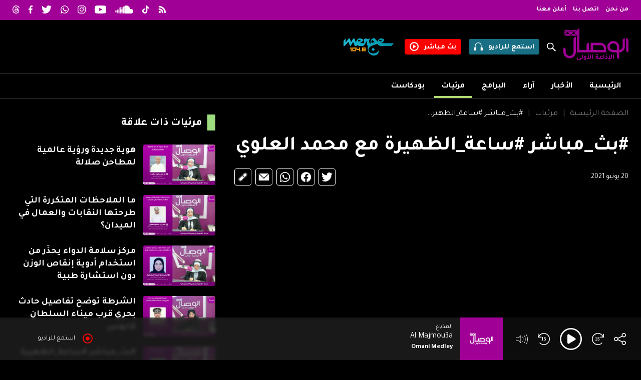

--- FILE ---
content_type: text/html; charset=UTF-8
request_url: https://wisal.fm/videos/brnamj-saatt-althzhertt/bth-mbashr-saatt-althzhertt-ma-m-1126-vi
body_size: 33124
content:
<!doctype html>
<html class="video dark" lang="ar" dir="rtl">

<head>
    <meta charset="UTF-8">
    <title>#بث_مباشر #ساعة_الظهيرة مع محمد العلوي</title>

    <meta name="viewport" content="width=device-width, initial-scale=1.0, maximum-scale=1.0, minimum-scale=1.0" />
    <meta name="description" content="__description__">
    <meta name='robots' content='index, follow, max-image-preview:large, max-snippet:-1, max-video-preview:-1' />
    
    <meta property="og:site_name" content="" />
    <meta property="og:title" content="#بث_مباشر #ساعة_الظهيرة مع محمد العلوي" />
    <meta property="og:type" content="website" />
    <meta property="og:url" content="https://wisal.fm/videos/brnamj-saatt-althzhertt/bth-mbashr-saatt-althzhertt-ma-m-1126-vi" />
    <meta property="og:description" content="__description__" />
    <meta property="og:locale" content="ar_AR" />
    <meta property="og:image" content="https://ik.imagekit.io/d3nlekvyf/wisalfm/media/video/1126/thumbnail_image_16_9.jpg?format=auto&ar=16-9&fit=crop&tr=ar-16-9%2Cw-1000&v=030723091331" />
    <meta property="og:image:width" content="1920" />
    <meta property="og:image:height" content="1080" />

    <meta name="twitter:card" content="player">
    <meta name="twitter:site" content="@al_wisal">
    <meta name="twitter:creator" content="@al_wisal">
    <meta name="twitter:title" content="#بث_مباشر #ساعة_الظهيرة مع محمد العلوي">
    <meta name="twitter:description" content="__description__">
    <meta name="twitter:image" content="https://ik.imagekit.io/d3nlekvyf/wisalfm/media/video/1126/thumbnail_image_16_9.jpg?format=auto&ar=16-9&fit=crop&tr=ar-16-9%2Cw-1000&v=030723091331">
            <meta name="twitter:player" content="https://www.youtube.com/embed/s8UcfnGO2h8">
        <meta name="twitter:player:width" content="1920">
        <meta name="twitter:player:height" content="1080">
    
    <link rel="canonical" href="https://wisal.fm/videos/brnamj-saatt-althzhertt/bth-mbashr-saatt-althzhertt-ma-m-1126-vi" />
    <link rel="shortcut icon" type="image/x-icon" href="https://static.wisal.fm/media/site_settings/favicon.ico">

    <link rel="alternate" hreflang="ar" href="https://wisal.fm/videos/brnamj-saatt-althzhertt/bth-mbashr-saatt-althzhertt-ma-m-1126-vi" />

    <link rel="preconnect" href="https://fonts.googleapis.com">
    <link rel="preconnect" href="https://fonts.gstatic.com" crossorigin>
    <link href="https://fonts.googleapis.com/css2?family=Tajawal:wght@400;700&display=swap" rel="stylesheet">
    <link rel="stylesheet" href="https://ajax.googleapis.com/ajax/libs/jqueryui/1.13.2/themes/smoothness/jquery-ui.css">


    <link rel="stylesheet" href="https://static.wisal.fm/assets/libraries/glide/css/glide.core.css?v=301025021944">

    <link rel="stylesheet" href="https://static.wisal.fm/assets/styles/base.css?v=301025021944">
    <link rel="stylesheet" href="https://static.wisal.fm/assets/styles/menu.css?v=301025021944">
    <link rel="stylesheet" href="https://static.wisal.fm/assets/styles/fsplayer.css?v=301025021944">

    <script async='async' src='https://www.googletagservices.com/tag/js/gpt.js' data-class='always'></script>
    <script data-class='always'>
        var googletag = googletag || {};
        googletag.cmd = googletag.cmd || [];
    </script>

            <!-- Google Tag Manager -->
        <script>
            (function(w, d, s, l, i) {
                w[l] = w[l] || [];
                w[l].push({
                    'gtm.start': new Date().getTime(),
                    event: 'gtm.js'
                });
                var f = d.getElementsByTagName(s)[0],
                    j = d.createElement(s),
                    dl = l != 'dataLayer' ? '&l=' + l : '';
                j.async = true;
                j.src =
                    'https://www.googletagmanager.com/gtm.js?id=' + i + dl;
                f.parentNode.insertBefore(j, f);
            })(window, document, 'script', 'dataLayer', 'GTM-5NGRPNK');
        </script>
        <!-- End Google Tag Manager -->
    
    <!-- Google tag (gtag.js) -->
    <script async src="https://www.googletagmanager.com/gtag/js?id=G-EWC7W6DNFK"></script>
    <script>
    window.dataLayer = window.dataLayer || [];
    function gtag(){dataLayer.push(arguments);}
    gtag('js', new Date());

    gtag('config', 'G-EWC7W6DNFK');
    </script>


</head>

<body class="video dark">
            <!-- Google Tag Manager (noscript) -->
        <noscript><iframe src="https://www.googletagmanager.com/ns.html?id=GTM-5NGRPNK" height="0" width="0" style="display:none;visibility:hidden"></iframe></noscript>
        <!-- End Google Tag Manager (noscript) -->
        <header class="main_header">
        <div class="header_menu_item header_menu_mobile">
            <div class="content_wrapper">
                <div class="logo_container">
                    <div class="toggle_container" onClick="ALWISAL.toggle_mobile_menu()">
                        <span></span>
                        <span></span>
                        <span></span>
                    </div>
                    <a class="logo" href="https://wisal.fm">
                        <i class="logo_alwisal"></i>
                    </a>
                </div>
                <div class="icon_container">
                    <a class="action_item item_search search" href="javascript:;">
                        <i class="icon icon_search" onclick="ALWISAL.toggle_search();"></i>
                        <input type="text" placeholder="بحث">
                    </a>
                    <a class="action_item item_listen" href="javascript:;" onclick="FSPlayer.toggle_play(true)">
                        <span>استمع للراديو</span>
                        <svg id="Group_1612" data-name="Group 1612" xmlns="http://www.w3.org/2000/svg" xmlns:xlink="http://www.w3.org/1999/xlink" width="18" height="15.6" viewBox="0 0 18 15.6">
                            <defs>
                                <clipPath id="clip-path">
                                    <rect id="" data-name="" width="18" height="15.6" fill="#fff" />
                                </clipPath>
                            </defs>
                            <g id="Group_1288" data-name="" clip-path="url(#clip-path)">
                                <path id="Path_848" data-name="Path 848" d="M16.92,9.6H15.6v-3A6.316,6.316,0,0,0,9.3,0H8.7A6.316,6.316,0,0,0,2.4,6.6v3H1.08A1.08,1.08,0,0,0,0,10.68v3.84A1.08,1.08,0,0,0,1.08,15.6H4.2v-6H3.6v-3A5.133,5.133,0,0,1,8.7,1.2h.6a5.133,5.133,0,0,1,5.1,5.4v3h-.6v6h3.12A1.08,1.08,0,0,0,18,14.52V10.68A1.08,1.08,0,0,0,16.92,9.6" transform="translate(0 0)" fill="#fff" />
                            </g>
                        </svg>
                    </a>
                    <a class="action_item item_watch" href="/watch-live">
                        <span>بث مباشر</span>
                        <svg xmlns="http://www.w3.org/2000/svg" width="18" height="18" viewBox="0 0 18 18">
                            <g id="Group_1611" data-name="" transform="translate(16766 -12073.5)">
                                <path id="Path_1913" data-name="Path 1913" d="M9,0a9,9,0,1,0,9,9A9.02,9.02,0,0,0,9,0M9,15.8A6.8,6.8,0,1,1,15.8,9,6.824,6.824,0,0,1,9,15.8" transform="translate(-16766 12073.5)" fill="#fff" />
                                <path id="Path_1914" data-name="Path 1914" d="M81.5,65.075a.55.55,0,0,0-.862.479V71.3a.564.564,0,0,0,.862.479L85.856,68.9a.581.581,0,0,0,0-.957Z" transform="translate(-16839.744 12014.074)" fill="#fff" />
                            </g>
                        </svg>
                    </a>
                </div>
                
        <nav>
            <ul class="list list_menu ">
                                    <li class="list_item list_item_menu_item ">
                        <a href="/">
                            الرئيسية                                                    </a>

                                            </li>
                                    <li class="list_item list_item_menu_item  has_child">
                        <a href="/news">
                            الأخبار                            <span class='toggler'></span>                        </a>

                        
        <nav>
            <ul class="list list_menu ">
                                    <li class="list_item list_item_menu_item ">
                        <a href="/news/mhleat">
                            محليات                                                    </a>

                                            </li>
                                    <li class="list_item list_item_menu_item ">
                        <a href="/news/aqtssad">
                            اقتصاد                                                    </a>

                                            </li>
                                    <li class="list_item list_item_menu_item ">
                        <a href="/news/seastt">
                            سياسة                                                    </a>

                                            </li>
                                    <li class="list_item list_item_menu_item ">
                        <a href="/news/thqaftt">
                            ثقافة                                                    </a>

                                            </li>
                                    <li class="list_item list_item_menu_item ">
                        <a href="/news/sshtt">
                            صحة                                                    </a>

                                            </li>
                                    <li class="list_item list_item_menu_item ">
                        <a href="/news/mnwaat">
                            منوعات                                                    </a>

                                            </li>
                            </ul>
        </nav>

                            </li>
                                    <li class="list_item list_item_menu_item ">
                        <a href="/writers">
                            مقالات                                                    </a>

                                            </li>
                                    <li class="list_item list_item_menu_item ">
                        <a href="/videos">
                            مرئيات                                                    </a>

                                            </li>
                                    <li class="list_item list_item_menu_item ">
                        <a href="/podcast">
                            بودكاست                                                    </a>

                                            </li>
                                    <li class="list_item list_item_menu_item ">
                        <a href="https://wisal.fm/about-us">
                            من نحن                                                    </a>

                                            </li>
                                    <li class="list_item list_item_menu_item ">
                        <a href="https://wisal.fm/contact">
                            اتصل بنا                                                    </a>

                                            </li>
                                    <li class="list_item list_item_menu_item ">
                        <a href="https://wisal.fm/for-ads">
                            أعلن معنا                                                    </a>

                                            </li>
                            </ul>
        </nav>

                    </div>
        </div>
        <div class="header_menu_item header_menu_top">
            <div class="content_wrapper">
                
        <nav>
            <ul class="list list_menu ">
                                    <li class="list_item list_item_menu_item ">
                        <a href="https://wisal.fm/about-us">
                            من نحن                                                    </a>

                                            </li>
                                    <li class="list_item list_item_menu_item ">
                        <a href="https://wisal.fm/contact">
                            اتصل بنا                                                    </a>

                                            </li>
                                    <li class="list_item list_item_menu_item ">
                        <a href="https://wisal.fm/for-ads">
                            أعلن معنا                                                    </a>

                                            </li>
                            </ul>
        </nav>

                        <div class="header_social_links">
                    <a target="_blank" href="https://wisal.fm/rss.php"><svg id="Layer_1" xmlns="http://www.w3.org/2000/svg" xmlns:xlink="http://www.w3.org/1999/xlink" viewBox="0 0 48 48"><image width="48" height="48" xlink:href="[data-uri]"/></svg></a>
                    <a target="_blank" href="https://www.tiktok.com/@al_wisal?_t=8ZZcSicZSNy&amp;_r=1"><svg id="Layer_2" data-name="Layer 2" xmlns="http://www.w3.org/2000/svg" viewBox="0 0 43.604 50"><g id="Layer_2-2" data-name="Layer 2"><path d="m37.091,10.022c-2.694-1.756-4.637-4.566-5.244-7.841-.13-.707-.203-1.436-.203-2.181h-8.596l-.014,34.45c-.144,3.858-3.32,6.954-7.211,6.954-1.21,0-2.349-.302-3.352-.83-2.3-1.21-3.874-3.621-3.874-6.395,0-3.984,3.242-7.227,7.225-7.227.744,0,1.457.123,2.132.334v-8.775c-.699-.095-1.408-.154-2.132-.154-8.724,0-15.821,7.097-15.821,15.823,0,5.353,2.674,10.09,6.755,12.954,2.57,1.805,5.696,2.867,9.068,2.867,8.724,0,15.821-7.097,15.821-15.821v-17.469c3.371,2.419,7.502,3.845,11.96,3.845v-8.596c-2.4,0-4.637-.714-6.513-1.936Z" style="fill: #fff;"/></g></svg></a>
                    <a target="_blank" href="https://soundcloud.com/alwisal"><svg xmlns="http://www.w3.org/2000/svg" width="37.876" height="16.45" viewBox="0 0 37.876 16.45"><path id="Path_1856" data-name="Path 1856" d="M255.429,14.152a.157.157,0,0,0-.152.149L255,16.4l.277,2.068a.156.156,0,0,0,.152.148.159.159,0,0,0,.151-.147h0l.329-2.069-.329-2.1a.158.158,0,0,0-.151-.148M256.987,13a.158.158,0,0,0-.315,0l-.372,3.4.372,3.326a.157.157,0,0,0,.314,0l.424-3.327Zm5.867-3.138a.292.292,0,0,0-.286.284l-.3,6.258.3,4.045a.286.286,0,0,0,.573,0h0l.335-4.045-.335-6.258a.294.294,0,0,0-.287-.284m-3.037,2.175a.228.228,0,0,0-.223.219l-.333,4.147.333,4.011a.223.223,0,0,0,.445,0l.379-4.011-.379-4.147a.229.229,0,0,0-.223-.219m6.123,8.695a.356.356,0,0,0,.351-.349l.291-3.976-.291-8.332a.351.351,0,0,0-.7,0l-.258,8.331.258,3.978a.355.355,0,0,0,.351.348m6.318.019a.487.487,0,0,0,.481-.479v0l.2-3.862-.2-9.622a.481.481,0,0,0-.961,0l-.182,9.62c0,.006.182,3.868.182,3.868a.484.484,0,0,0,.48.476m-3.183-.015a.42.42,0,0,0,.416-.415v0l.247-3.915-.247-8.393a.416.416,0,0,0-.832,0l-.22,8.393.22,3.915a.417.417,0,0,0,.417.413m-7.746-.037a.26.26,0,0,0,.255-.25l.357-4.045-.357-3.848a.254.254,0,0,0-.508,0l-.315,3.847.315,4.044a.257.257,0,0,0,.254.251m-3.012-.222a.2.2,0,0,0,.189-.186l.4-3.889-.4-4.037a.19.19,0,0,0-.38,0l-.353,4.037.353,3.888a.2.2,0,0,0,.19.187m12.343-12.6a.449.449,0,0,0-.449.447l-.2,8.086.2,3.891a.448.448,0,0,0,.9,0v0l.224-3.891-.224-8.087a.449.449,0,0,0-.448-.446m-6.27,12.864a.324.324,0,0,0,.319-.316l.313-4.018-.313-7.689a.319.319,0,0,0-.638,0l-.276,7.689.277,4.02a.322.322,0,0,0,.318.314m3.494-.379v0l.269-3.951L267.885,7.8a.384.384,0,0,0-.768,0l-.239,8.612.24,3.953a.383.383,0,0,0,.767,0Zm20.333-8.918a4.645,4.645,0,0,0-1.8.362,8.222,8.222,0,0,0-8.186-7.493,8.345,8.345,0,0,0-2.981.557c-.351.136-.445.276-.448.548V20.205a.563.563,0,0,0,.5.55c.012,0,12.831.009,12.914.009a4.659,4.659,0,0,0,0-9.319M273.848,5.406a.518.518,0,0,0-.513.512l-.21,10.495.21,3.808a.513.513,0,0,0,1.026,0v0l.228-3.809-.228-10.5a.519.519,0,0,0-.513-.511" transform="translate(-255 -4.314)" fill="#fff"/></svg></a>
                    <a target="_blank" href="https://www.youtube.com/channel/UC4S52zBs7GVz9jhfI0RzRaQ"><svg xmlns="http://www.w3.org/2000/svg" width="21.933" height="15.453" viewBox="0 0 21.933 15.453"><path id="Path_1855" data-name="Path 1855" d="M230.861,4.413a2.752,2.752,0,0,0-1.939-1.951C227.212,2,220.353,2,220.353,2s-6.859,0-8.569.461a2.755,2.755,0,0,0-1.939,1.951,28.933,28.933,0,0,0-.458,5.314,28.933,28.933,0,0,0,.458,5.314,2.755,2.755,0,0,0,1.939,1.951c1.71.461,8.569.461,8.569.461s6.858,0,8.569-.461a2.752,2.752,0,0,0,1.939-1.951,28.891,28.891,0,0,0,.459-5.314,28.891,28.891,0,0,0-.459-5.314m-12.751,8.575V6.465l5.732,3.261Z" transform="translate(-209.387 -2)" fill="#fff"/></svg></a>
                    <a target="_blank" href="https://www.instagram.com/al_wisal"><svg id="Group_1430" data-name="Group 1430" xmlns="http://www.w3.org/2000/svg" width="21.933" height="21.933" viewBox="0 0 21.933 21.933"><path id="Path_838" data-name="Path 838" d="M173.967,2.976c2.928,0,3.275.011,4.431.064a6.09,6.09,0,0,1,2.036.377,3.4,3.4,0,0,1,1.261.821,3.4,3.4,0,0,1,.821,1.261,6.066,6.066,0,0,1,.377,2.036c.053,1.156.064,1.5.064,4.431s-.011,3.275-.064,4.431a6.066,6.066,0,0,1-.377,2.036,3.634,3.634,0,0,1-2.082,2.082,6.066,6.066,0,0,1-2.036.377c-1.156.053-1.5.064-4.431.064s-3.275-.011-4.431-.064a6.067,6.067,0,0,1-2.036-.377,3.634,3.634,0,0,1-2.082-2.082,6.092,6.092,0,0,1-.377-2.036c-.053-1.156-.064-1.5-.064-4.431s.011-3.275.064-4.431a6.092,6.092,0,0,1,.377-2.036,3.4,3.4,0,0,1,.821-1.261,3.4,3.4,0,0,1,1.261-.821,6.091,6.091,0,0,1,2.036-.377c1.156-.053,1.5-.064,4.431-.064m0-1.976c-2.978,0-3.352.013-4.522.066a8.028,8.028,0,0,0-2.661.51,5.374,5.374,0,0,0-1.943,1.265,5.374,5.374,0,0,0-1.265,1.943,8.028,8.028,0,0,0-.51,2.661c-.053,1.17-.066,1.544-.066,4.522s.013,3.352.066,4.522a8.028,8.028,0,0,0,.51,2.661,5.6,5.6,0,0,0,3.208,3.208,8.029,8.029,0,0,0,2.661.51c1.17.053,1.544.066,4.522.066s3.352-.013,4.522-.066a8.028,8.028,0,0,0,2.661-.51,5.6,5.6,0,0,0,3.208-3.208,8.029,8.029,0,0,0,.51-2.661c.053-1.17.066-1.544.066-4.522s-.013-3.352-.066-4.522a8.028,8.028,0,0,0-.51-2.661,5.374,5.374,0,0,0-1.265-1.943,5.374,5.374,0,0,0-1.943-1.265,8.028,8.028,0,0,0-2.661-.51c-1.17-.053-1.543-.066-4.522-.066" transform="translate(-163 -1)" fill="#fff"/><path id="Path_839" data-name="Path 839" d="M174.469,6.838a5.631,5.631,0,1,0,5.631,5.631,5.632,5.632,0,0,0-5.631-5.631m0,9.287a3.656,3.656,0,1,1,3.656-3.656,3.656,3.656,0,0,1-3.656,3.656" transform="translate(-163.502 -1.502)" fill="#fff"/><path id="Path_840" data-name="Path 840" d="M182.6,6.47a1.316,1.316,0,1,1-1.316-1.316A1.316,1.316,0,0,1,182.6,6.47" transform="translate(-164.462 -1.357)" fill="#fff"/></svg></a>
                    <a target="_blank" href="https://api.whatsapp.com/send?text=Podcasts%20-%20%D8%A7%D9%84%D9%88%D8%B5%D8%A7%D9%84%20https://www.wisal.fm"><svg xmlns="http://www.w3.org/2000/svg" width="21.828" height="21.933" viewBox="0 0 21.828 21.933"><path id="Path_1857" data-name="Path 1857" d="M131.706,4.188A10.871,10.871,0,0,0,114.6,17.3l-1.542,5.632,5.761-1.512a10.857,10.857,0,0,0,5.193,1.323h0a10.873,10.873,0,0,0,7.688-18.557m-7.688,16.721h0a9.01,9.01,0,0,1-4.6-1.259l-.33-.2-3.419.9.912-3.333-.215-.342a9.034,9.034,0,1,1,7.653,4.233m4.955-6.765c-.271-.136-1.607-.792-1.856-.884s-.43-.135-.61.136-.7.884-.86,1.065-.317.2-.589.069a7.433,7.433,0,0,1-2.183-1.348,8.188,8.188,0,0,1-1.512-1.882c-.158-.271-.016-.419.12-.555s.271-.316.407-.475a1.823,1.823,0,0,0,.272-.453.5.5,0,0,0-.023-.475c-.068-.136-.611-1.473-.837-2.017s-.445-.458-.611-.466-.339-.009-.52-.009a1,1,0,0,0-.725.339,3.049,3.049,0,0,0-.95,2.265,5.293,5.293,0,0,0,1.108,2.81,12.115,12.115,0,0,0,4.64,4.1,15.4,15.4,0,0,0,1.548.572,3.7,3.7,0,0,0,1.71.108,2.8,2.8,0,0,0,1.833-1.291,2.272,2.272,0,0,0,.159-1.291c-.069-.113-.249-.181-.521-.317" transform="translate(-113.058 -1)" fill="#fff" fill-rule="evenodd"/></svg></a>
                    <a target="_blank" href="https://twitter.com/al_wisal"><svg xmlns="http://www.w3.org/2000/svg" width="21.933" height="17.822" viewBox="0 0 21.933 17.822"><path id="Path_1858" data-name="Path 1858" d="M81.15,6.437c.013.193.013.387.013.582a12.716,12.716,0,0,1-12.8,12.8v0a12.743,12.743,0,0,1-6.9-2.018,9.116,9.116,0,0,0,1.072.065,9.026,9.026,0,0,0,5.588-1.93,4.5,4.5,0,0,1-4.2-3.125,4.5,4.5,0,0,0,2.032-.077,4.5,4.5,0,0,1-3.611-4.412V8.265a4.461,4.461,0,0,0,2.042.563,4.5,4.5,0,0,1-1.393-6.007,12.776,12.776,0,0,0,9.274,4.7,4.5,4.5,0,0,1,7.669-4.1,9.008,9.008,0,0,0,2.857-1.092,4.523,4.523,0,0,1-1.978,2.489,9,9,0,0,0,2.584-.708A9.145,9.145,0,0,1,81.15,6.437" transform="translate(-61.462 -2)" fill="#fff"/></svg></a>
                    <a target="_blank" href="https://www.facebook.com/AlWisal"><svg xmlns="http://www.w3.org/2000/svg" width="11.659" height="21.933" viewBox="0 0 11.659 21.933"><path id="Path_1859" data-name="Path 1859" d="M10.895,12.244,11.5,8.3H7.719V5.748A1.97,1.97,0,0,1,9.94,3.62h1.719V.266A20.957,20.957,0,0,0,8.608,0C5.495,0,3.46,1.887,3.46,5.3v3H0v3.939H3.46v9.523a13.773,13.773,0,0,0,4.259,0V12.244Z" fill="#fff"/></svg></a>
                    <a target="_blank" href="https://www.threads.net/@al_wisal"><svg xmlns="http://www.w3.org/2000/svg" width="13.766" height="16" viewBox="0 0 13.766 16"><path id="Path_2135" data-name="Path 2135" d="M10.71,7.416q-.1-.049-.21-.1c-.123-2.276-1.367-3.578-3.455-3.592H7.017a3.374,3.374,0,0,0-2.927,1.5l1.148.788A2.035,2.035,0,0,1,7.018,5.14h.019a1.951,1.951,0,0,1,1.542.594,2.341,2.341,0,0,1,.489,1.171,8.785,8.785,0,0,0-1.973-.1c-1.985.114-3.261,1.272-3.176,2.881a2.481,2.481,0,0,0,1.145,1.977,3.533,3.533,0,0,0,2.13.534,3.145,3.145,0,0,0,2.421-1.177,4.358,4.358,0,0,0,.825-2.161A2.549,2.549,0,0,1,11.5,10.028a2.905,2.905,0,0,1-.712,3.2A4.951,4.951,0,0,1,7,14.588a5.176,5.176,0,0,1-4.273-1.812A7.712,7.712,0,0,1,1.383,8,7.712,7.712,0,0,1,2.727,3.224,5.176,5.176,0,0,1,7,1.412a5.35,5.35,0,0,1,4.348,1.821,5.92,5.92,0,0,1,1.071,2.18l1.346-.359a7.283,7.283,0,0,0-1.352-2.722A6.657,6.657,0,0,0,7,0H7A6.481,6.481,0,0,0,1.648,2.34,9.08,9.08,0,0,0,0,7.994v.011A9.08,9.08,0,0,0,1.648,13.66,6.481,6.481,0,0,0,7,16H7a6.278,6.278,0,0,0,4.754-1.766,4.329,4.329,0,0,0,1.012-4.773,4.088,4.088,0,0,0-2.06-2.046M7.119,10.792c-.87.049-1.774-.342-1.818-1.178-.033-.62.441-1.312,1.872-1.395q.246-.014.482-.014A6.8,6.8,0,0,1,9.1,8.353c-.165,2.058-1.132,2.393-1.983,2.439" transform="translate(0.001)" fill="#fff"/></svg></a>
                </div>

            </div>
        </div>
        <div class="header_menu_item header_menu_middle">
            <div class="content_wrapper">
                <div class="middle_menu_item right_menu">
                    <a href="https://wisal.fm">
                        <i class="logo_alwisal"></i>
                    </a>
                </div>
                <div class="middle_menu_item left_menu">
                    <div class="search">
                        <input type="text" placeholder="بحث">
                        <a href="javascript:;" onclick="ALWISAL.toggle_search();">
                            <i class="icon icon_search"></i>
                        </a>
                    </div>
                    <a class="action_item item_listen" href="javascript:;" onclick="FSPlayer.toggle_play(true)">
                        <span>استمع للراديو</span>
                        <svg id="Group_1612" data-name="Group 1612" xmlns="http://www.w3.org/2000/svg" xmlns:xlink="http://www.w3.org/1999/xlink" width="18" height="15.6" viewBox="0 0 18 15.6">
                            <defs>
                                <clipPath id="clip-path">
                                    <rect id="" data-name="" width="18" height="15.6" fill="#fff" />
                                </clipPath>
                            </defs>
                            <g id="Group_1288" data-name="" clip-path="url(#clip-path)">
                                <path id="Path_848" data-name="Path 848" d="M16.92,9.6H15.6v-3A6.316,6.316,0,0,0,9.3,0H8.7A6.316,6.316,0,0,0,2.4,6.6v3H1.08A1.08,1.08,0,0,0,0,10.68v3.84A1.08,1.08,0,0,0,1.08,15.6H4.2v-6H3.6v-3A5.133,5.133,0,0,1,8.7,1.2h.6a5.133,5.133,0,0,1,5.1,5.4v3h-.6v6h3.12A1.08,1.08,0,0,0,18,14.52V10.68A1.08,1.08,0,0,0,16.92,9.6" transform="translate(0 0)" fill="#fff" />
                            </g>
                        </svg>
                    </a>
                    <a class="action_item item_watch" href="/watch-live">
                        <span>بث مباشر</span>
                        <svg xmlns="http://www.w3.org/2000/svg" width="18" height="18" viewBox="0 0 18 18">
                            <g id="Group_1611" data-name="" transform="translate(16766 -12073.5)">
                                <path id="Path_1913" data-name="Path 1913" d="M9,0a9,9,0,1,0,9,9A9.02,9.02,0,0,0,9,0M9,15.8A6.8,6.8,0,1,1,15.8,9,6.824,6.824,0,0,1,9,15.8" transform="translate(-16766 12073.5)" fill="#fff" />
                                <path id="Path_1914" data-name="Path 1914" d="M81.5,65.075a.55.55,0,0,0-.862.479V71.3a.564.564,0,0,0,.862.479L85.856,68.9a.581.581,0,0,0,0-.957Z" transform="translate(-16839.744 12014.074)" fill="#fff" />
                            </g>
                        </svg>
                    </a>
                    <a class="action_item item_radio" href="http://radiomerge.fm/merge/" target="_blank">
                        <svg id="Layer_1" xmlns="http://www.w3.org/2000/svg" xmlns:xlink="http://www.w3.org/1999/xlink" viewBox="0 0 181 62">
                            <image width="181" height="62" xlink:href="[data-uri]" />
                        </svg>
                    </a>

                    <div class="toggle_container" onClick="ALWISAL.toggle_mobile_menu()">
                        <span></span>
                        <span></span>
                        <span></span>
                    </div>

                </div>
            </div>
        </div>
        <div class="header_menu_item header_menu_bottom">
            <div class="content_wrapper">
                
        <nav>
            <ul class="list list_menu ">
                                    <li class="list_item list_item_menu_item ">
                        <a href="/">
                            الرئيسية                                                    </a>

                                            </li>
                                    <li class="list_item list_item_menu_item ">
                        <a href="/news">
                            الأخبار                                                    </a>

                                            </li>
                                    <li class="list_item list_item_menu_item ">
                        <a href="/writers">
                            آراء                                                    </a>

                                            </li>
                                    <li class="list_item list_item_menu_item ">
                        <a href="https://wisal.fm/shows">
                            البرامج                                                    </a>

                                            </li>
                                    <li class="list_item list_item_menu_item  active">
                        <a href="/videos">
                            مرئيات                                                    </a>

                                            </li>
                                    <li class="list_item list_item_menu_item ">
                        <a href="/podcast">
                            بودكاست                                                    </a>

                                            </li>
                            </ul>
        </nav>

                    </div>
        </div>
    </header>
    <main>
        <a href="#0" class="cd-top">
            <svg id="Layer_2" data-name="Layer 2" xmlns="http://www.w3.org/2000/svg" viewBox="0 0 12 12">
                <g id="Layer_1-2" data-name="Layer 1">
                    <g>
                        <rect width="12" height="12" rx="1.714" ry="1.714" style="fill: #e0e0e0;" />
                        <path d="m9.353,5.522c-.055.064-.134.097-.211.097-.068,0-.138-.026-.192-.077l-2.665-2.512v6.737c0,.164-.128.296-.269.296-.142,0-.302-.132-.302-.296V3.03l-2.664,2.513c-.117.094-.297.101-.404-.02-.106-.121-.097-.309.019-.42l3.143-2.963c.109-.103.275-.103.384,0l3.143,2.963c.117.111.126.298.019.42Z" />
                    </g>
                </g>
            </svg>
        </a>
<div class="video_page_content page_content">
    <div class="content_wrapper">
        <div class="column_container">
            <article class="column column_3_2">
                <header class="page_header">
                    <nav class='breadcrumb'><a class="breadcrumb_item" href="https://wisal.fm">الصفحة الرئيسية</a><a class="breadcrumb_item" href="https://wisal.fm/videos">مرئيات</a><a class="breadcrumb_item" href="javascript:;">#بث_مباشر #ساعة_الظهيرة مع محمد العلوي</a></nav>                    <div class="page_title_container">
                        <h1 class="title">#بث_مباشر #ساعة_الظهيرة مع محمد العلوي</h1>

                    </div>
                    <div class="page_info_container">
                        <span class="article_date date">20 يونيو 2021</span>
                        <div class="social_media_container">
                            <a href="https://twitter.com/intent/tweet?text=#بث_مباشر #ساعة_الظهيرة مع محمد العلوي&url=https://wisal.fm/videos/brnamj-saatt-althzhertt/bth-mbashr-saatt-althzhertt-ma-m-1126-vi" target="_blank"><svg xmlns="http://www.w3.org/2000/svg" width="21.758" height="17.68" viewBox="0 0 21.758 17.68"><path id="Path_2031" data-name="Path 2031" d="M80.994,6.4c.013.191.013.384.013.577a12.615,12.615,0,0,1-12.7,12.7v0a12.641,12.641,0,0,1-6.843-2,9.042,9.042,0,0,0,1.063.064,8.954,8.954,0,0,0,5.543-1.914,4.469,4.469,0,0,1-4.17-3.1,4.46,4.46,0,0,0,2.015-.076,4.467,4.467,0,0,1-3.582-4.377V8.215a4.426,4.426,0,0,0,2.026.559,4.467,4.467,0,0,1-1.381-5.959,12.674,12.674,0,0,0,9.2,4.664,4.469,4.469,0,0,1,7.608-4.072,8.936,8.936,0,0,0,2.834-1.083,4.487,4.487,0,0,1-1.962,2.47,8.932,8.932,0,0,0,2.564-.7A9.072,9.072,0,0,1,80.994,6.4" transform="translate(-61.462 -2)" fill="#4e4e4e"/></svg></a>
                            <a href="https://www.facebook.com/sharer/sharer.php?u=https://wisal.fm/videos/brnamj-saatt-althzhertt/bth-mbashr-saatt-althzhertt-ma-m-1126-vi" target="_blank"><svg xmlns="http://www.w3.org/2000/svg" width="20.525" height="20.4" viewBox="0 0 20.525 20.4"><path id="Path_1841" data-name="Path 1841" d="M33.265,11.262A10.262,10.262,0,1,0,21.4,21.4V14.229H18.794V11.262H21.4V9a3.621,3.621,0,0,1,3.876-3.992,15.776,15.776,0,0,1,2.3.2V7.735H26.279a1.483,1.483,0,0,0-1.673,1.6v1.925h2.847L27,14.229H24.606V21.4a10.265,10.265,0,0,0,8.659-10.138" transform="translate(-12.74 -1)" fill="#4e4e4e"/></svg></a>
                            <a href="https://wa.me/?text=https://wisal.fm/videos/brnamj-saatt-althzhertt/bth-mbashr-saatt-althzhertt-ma-m-1126-vi" target="_blank"><svg xmlns="http://www.w3.org/2000/svg" width="20.302" height="20.4" viewBox="0 0 20.302 20.4"><path id="Path_1843" data-name="Path 1843" d="M130.4,3.965a10.111,10.111,0,0,0-15.91,12.2L113.058,21.4l5.358-1.406a10.1,10.1,0,0,0,4.831,1.231h0A10.113,10.113,0,0,0,130.4,3.965m-7.151,15.552h0a8.38,8.38,0,0,1-4.276-1.171l-.307-.182-3.18.834.848-3.1-.2-.318a8.4,8.4,0,1,1,7.118,3.937m4.609-6.293c-.252-.127-1.494-.737-1.726-.822s-.4-.126-.568.127-.653.822-.8.99-.295.19-.547.064a6.915,6.915,0,0,1-2.031-1.254,7.615,7.615,0,0,1-1.406-1.75c-.147-.252-.015-.389.111-.516s.252-.294.378-.442a1.7,1.7,0,0,0,.253-.422.465.465,0,0,0-.021-.442c-.063-.127-.569-1.37-.779-1.876s-.414-.426-.569-.434-.315-.008-.484-.008a.928.928,0,0,0-.674.315,2.836,2.836,0,0,0-.884,2.107,4.923,4.923,0,0,0,1.031,2.614,11.268,11.268,0,0,0,4.315,3.813,14.321,14.321,0,0,0,1.44.532,3.445,3.445,0,0,0,1.59.1,2.6,2.6,0,0,0,1.705-1.2,2.113,2.113,0,0,0,.148-1.2c-.064-.105-.232-.168-.484-.295" transform="translate(-113.058 -1)" fill="#4e4e4e" fill-rule="evenodd"/></svg></a>
                            <a href="mailto:info@wisal.fm"><svg id="Group_1369" data-name="Group 1369" xmlns="http://www.w3.org/2000/svg" width="20.401" height="13.6" viewBox="0 0 20.401 13.6"><path id="Path_1839" data-name="Path 1839" d="M3,0l9.18,8.4L21.394,0Z" transform="translate(-1.98 0)" fill="#4e4e4e"/><path id="Path_1840" data-name="Path 1840" d="M10.2,12.016,0,2.7V15.382H20.4V2.7Z" transform="translate(0 -1.782)" fill="#4e4e4e"/></svg></a>
                            <a href="javascript:;" onClick="ALWISAL.copy_to_url(this,'https://wisal.fm/videos/brnamj-saatt-althzhertt/bth-mbashr-saatt-althzhertt-ma-m-1126-vi');"><svg xmlns="http://www.w3.org/2000/svg" width="18.49" height="18.489" viewBox="0 0 18.49 18.489"><g id="Group_1755" data-name="Group 1755" transform="translate(1 1)"><path id="Path_2032" data-name="Path 2032" d="M26.056,4.418,28.47,2a3.4,3.4,0,0,1,4.809-.018L33.3,2a3.4,3.4,0,0,1,.018,4.809l-.018.018L29.43,10.7a3.4,3.4,0,0,1-4.809.018L24.6,10.7a3.447,3.447,0,0,1-.439-.521" transform="translate(-17.812 -1)" fill="none" stroke="#4e4e4e" stroke-linecap="round" stroke-linejoin="round" stroke-width="2"/><path id="Path_2033" data-name="Path 2033" d="M9.245,29.385,6.832,31.8a3.4,3.4,0,0,1-4.809.018L2,31.8a3.4,3.4,0,0,1-.018-4.809L2,26.972,5.872,23.1a3.4,3.4,0,0,1,4.809-.018l.018.018a3.434,3.434,0,0,1,.439.521" transform="translate(-1 -16.314)" fill="none" stroke="#4e4e4e" stroke-linecap="round" stroke-linejoin="round" stroke-width="2"/></g></svg></a>
                        </div>
                    </div>
                </header>

                <div class="content_container">
                    <section class="section_container video_container">
                                                    <div class="video_iframe_container"><iframe id="video_embed" width="100%" height="100%" src="https://www.youtube.com/embed/s8UcfnGO2h8/?enablejsapi=1" frameborder="0" allow="accelerometer; autoplay; clipboard-write; encrypted-media; gyroscope; picture-in-picture" allowfullscreen></iframe></div>
                                            </section>
                    <section class="section_container">
                        <h2 class="sub_title"></h2>
                        <p class="description"></p>
                    </section>
                                    </div>
                            </article>
            <div class="column column_3_1">
                <div class="widget_container">
                    <div class="ad_container" data-type="vertical"></div>
                </div>
                                    <div class="related_videos">
                        <h2><i></i><span>مرئيات ذات علاقة</span></h2>
                        <ul class='list related_video_list'>                <li class="list_item related_video_list_item" >
                    <a href="https://wisal.fm/videos/brnamj-saatt-althzhertt/hwett-jdedtt-wruoett-aalmett-lmtd-8573-vi" title="هوية جديدة ورؤية عالمية لمطاحن صلالة" aria-label="هوية جديدة ورؤية عالمية لمطاحن صلالة">                    <figure class="thumbnail_container"><img fetchpriority="high" alt="هوية جديدة ورؤية عالمية لمطاحن صلالة" src="https://ik.imagekit.io/d3nlekvyf/wisalfm/media/video/8573/thumbnail_image_16_9.jpg?format=auto&ar=16-9&fit=crop&tr=ar-16-9%2Cw-300&v=280126040002" class=""></figure>                    <div class="title_container">                    <span  class="title ">هوية جديدة ورؤية عالمية لمطاحن صلالة</span>                                        </div>                                        </a>                                    </li>
                <li class="list_item related_video_list_item" >
                    <a href="https://wisal.fm/videos/brnamj-saatt-althzhertt/ma-almlahthzat-almtkrrtt-alte-8576-vi" title="ما الملاحظات المتكررة التي طرحتها النقابات والعمال في الميدان؟" aria-label="ما الملاحظات المتكررة التي طرحتها النقابات والعمال في الميدان؟">                    <figure class="thumbnail_container"><img fetchpriority="high" alt="ما الملاحظات المتكررة التي طرحتها النقابات والعمال في الميدان؟" src="https://ik.imagekit.io/d3nlekvyf/wisalfm/media/video/8576/thumbnail_image_16_9.jpg?format=auto&ar=16-9&fit=crop&tr=ar-16-9%2Cw-300&v=280126033058" class=""></figure>                    <div class="title_container">                    <span  class="title ">ما الملاحظات المتكررة التي طرحتها النقابات والعمال في الميدان؟</span>                                        </div>                                        </a>                                    </li>
                <li class="list_item related_video_list_item" >
                    <a href="https://wisal.fm/videos/brnamj-saatt-althzhertt/mrkz-slamtt-aldwaaa-ehthz-r-mn-8575-vi" title="مركز سلامة الدواء يحذّر من استخدام أدوية إنقاص الوزن دون استشارة طبية" aria-label="مركز سلامة الدواء يحذّر من استخدام أدوية إنقاص الوزن دون استشارة طبية">                    <figure class="thumbnail_container"><img fetchpriority="high" alt="مركز سلامة الدواء يحذّر من استخدام أدوية إنقاص الوزن دون استشارة طبية" src="https://ik.imagekit.io/d3nlekvyf/wisalfm/media/video/8575/thumbnail_image_16_9.jpg?format=auto&ar=16-9&fit=crop&tr=ar-16-9%2Cw-300&v=280126033058" class=""></figure>                    <div class="title_container">                    <span  class="title ">مركز سلامة الدواء يحذّر من استخدام أدوية إنقاص الوزن دون استشارة طبية</span>                                        </div>                                        </a>                                    </li>
                <li class="list_item related_video_list_item" >
                    <a href="https://wisal.fm/videos/brnamj-saatt-althzhertt/alshrtdtt-twdth-tfassel-hadth-bhr-8570-vi" title="الشرطة توضح تفاصيل حادث بحري قرب ميناء السلطان قابوس" aria-label="الشرطة توضح تفاصيل حادث بحري قرب ميناء السلطان قابوس">                    <figure class="thumbnail_container"><img fetchpriority="high" alt="الشرطة توضح تفاصيل حادث بحري قرب ميناء السلطان قابوس" src="https://ik.imagekit.io/d3nlekvyf/wisalfm/media/video/8570/thumbnail_image_16_9.jpg?format=auto&ar=16-9&fit=crop&tr=ar-16-9%2Cw-300&v=280126090059" class=""></figure>                    <div class="title_container">                    <span  class="title ">الشرطة توضح تفاصيل حادث بحري قرب ميناء السلطان قابوس</span>                                        </div>                                        </a>                                    </li>
                <li class="list_item related_video_list_item" >
                    <a href="https://wisal.fm/videos/brnamj-saatt-althzhertt/bth-mbashr-saatt-althzhertt-ma-m-8572-vi" title="#بث_مباشر #ساعة_الظهيرة مع مديحة السليمانية" aria-label="#بث_مباشر #ساعة_الظهيرة مع مديحة السليمانية">                    <figure class="thumbnail_container"><img fetchpriority="high" alt="#بث_مباشر #ساعة_الظهيرة مع مديحة السليمانية" src="https://ik.imagekit.io/d3nlekvyf/wisalfm/media/video/8572/thumbnail_image_16_9.jpg?format=auto&ar=16-9&fit=crop&tr=ar-16-9%2Cw-300&v=280126030121" class=""></figure>                    <div class="title_container">                    <span  class="title ">#بث_مباشر #ساعة_الظهيرة مع مديحة السليمانية</span>                                        </div>                                        </a>                                    </li>
                <li class="list_item related_video_list_item" >
                    <a href="https://wisal.fm/videos/brnamj-saatt-althzhertt/alarssad-twdt-h-tdbeatt-alhaltt-8568-vi" title="الأرصاد توضّح طبيعة الحالة الجوية خلال اليومين القادمين" aria-label="الأرصاد توضّح طبيعة الحالة الجوية خلال اليومين القادمين">                    <figure class="thumbnail_container"><img fetchpriority="high" alt="الأرصاد توضّح طبيعة الحالة الجوية خلال اليومين القادمين" src="https://ik.imagekit.io/d3nlekvyf/wisalfm/media/video/8568/thumbnail_image_16_9.jpg?format=auto&ar=16-9&fit=crop&tr=ar-16-9%2Cw-300&v=270126031058" class=""></figure>                    <div class="title_container">                    <span  class="title ">الأرصاد توضّح طبيعة الحالة الجوية خلال اليومين القادمين</span>                                        </div>                                        </a>                                    </li>
                <li class="list_item related_video_list_item" >
                    <a href="https://wisal.fm/videos/brnamj-saatt-althzhertt/msqtd-tstdtef-nqasha-aalmea-er-8567-vi" title="مسقط تستضيف نقاشا عالميا يرسم ملامح التمويل الإسلامي" aria-label="مسقط تستضيف نقاشا عالميا يرسم ملامح التمويل الإسلامي">                    <figure class="thumbnail_container"><img fetchpriority="high" alt="مسقط تستضيف نقاشا عالميا يرسم ملامح التمويل الإسلامي" src="https://ik.imagekit.io/d3nlekvyf/wisalfm/media/video/8567/thumbnail_image_16_9.jpg?format=auto&ar=16-9&fit=crop&tr=ar-16-9%2Cw-300&v=270126031058" class=""></figure>                    <div class="title_container">                    <span  class="title ">مسقط تستضيف نقاشا عالميا يرسم ملامح التمويل الإسلامي</span>                                        </div>                                        </a>                                    </li>
</ul>                    </div>
                            </div>
        </div>
    </div>
</div>

<div class="widget_container">
    <div class="ad_container" data-type="horizontal"></div>
</div>


</main>
<footer class="main_footer">
    <section class="footer dark">
        <div class="content_wrapper">
            <div class="column_container">
                <div class="footer_right column_3_2">
                    <div class="footer_logo">
                        <a href="https://wisal.fm">
                            <svg id="Layer_2" data-name="Layer 2" xmlns="http://www.w3.org/2000/svg" viewBox="0 0 356.69 300">
								<g id="Layer_1-2" data-name="Layer 1">
	  								<g>
										<polygon points="356.69 0 356.69 300 78.055 300 0 99.706 356.69 0" style="fill: #a00096;"/>
										<g>
		  									<g>	
												<path d="m149.669,218.411c-.203,1.552-1.08,2.766-2.632,3.644-1.4.776-3.146,1.164-5.239,1.164-2.8,0-4.909-.801-6.327-2.404-1.046-1.198-1.569-2.665-1.569-4.403,0-1.332.312-2.497.936-3.492l3.037-.633c-.675,1.147-1.013,2.354-1.013,3.619,0,1.418.422,2.506,1.266,3.265.843.775,2.066,1.164,3.669,1.164,2.497,0,4.015-.641,4.555-1.923h-2.429l1.594-3.062h4.226v3.062h-.076Z" style="fill: #fff;"/>
												<path d="m149.894,218.411v-3.062h1.594c.776,0,1.329-.169,1.658-.506.329-.337.494-.911.494-1.721v-9.338l3.163-1.695v11.059c0,1.636-.498,2.945-1.493,3.923-.911.894-2.126,1.341-3.644,1.341h-1.772Z" style="fill: #fff;"/>
												<path d="m165.951,217.677c-.523.101-1.063.152-1.619.152-1.552,0-2.793-.583-3.72-1.746-.759-.978-1.139-2.16-1.139-3.543,0-1.856.506-3.315,1.518-4.378.894-.944,2.075-1.417,3.543-1.417,1.501,0,2.674.481,3.518,1.442.725.827,1.088,1.907,1.088,3.239v5.416c0,1.991-.523,3.559-1.569,4.707-.979,1.079-2.312,1.62-3.999,1.62-1.063,0-2.1-.288-3.112-.86v-2.759c.911.523,1.822.785,2.733.785,1.636,0,2.556-.886,2.758-2.657Zm.025-6.301c0-1.114-.481-1.671-1.442-1.671-.607,0-1.084.245-1.43.734-.346.49-.519,1.156-.519,2,0,1.788.641,2.683,1.923,2.683.675,0,1.164-.169,1.468-.506v-3.239Z" style="fill: #fff;"/>
												<path d="m182.486,203.784l3.188-1.695v11.059c0,1.636-.498,2.945-1.493,3.923-.928.894-2.151,1.341-3.67,1.341h-9.541l1.594-3.062h3.34v-8.275l3.188-1.695v9.971h1.24c.776,0,1.329-.169,1.658-.506.329-.337.494-.911.494-1.721v-9.338Zm-2.177-1.468l-.81,1.468h-4.707l.81-1.468h.759c-.186-.337-.278-.683-.278-1.037,0-.54.198-1.004.595-1.392.396-.388.873-.582,1.43-.582.506,0,.978.177,1.417.531v1.468c-.405-.354-.81-.531-1.215-.531-.557,0-.835.253-.835.759,0,.253.11.515.329.785h2.505Z" style="fill: #fff;"/>
												<path d="m190.205,218.411v-14.627l3.188-1.695v16.323h-3.188Z" style="fill: #fff;"/>
												<path d="m213.968,215.349h2.278v3.062h-2.581c-1.569,0-2.784-.523-3.644-1.569-.726.556-1.611.835-2.657.835-1.552,0-2.793-.582-3.72-1.746-.759-.962-1.139-2.117-1.139-3.467,0-1.671.54-3.029,1.619-4.075.911-.877,1.965-1.316,3.163-1.316.624,0,1.198.118,1.721.354v-.658l3.163-1.67v8.427c0,.658.139,1.126.418,1.404.278.279.738.418,1.379.418Zm-8.174-11.236c-.506,0-.911-.151-1.215-.455-.304-.303-.456-.717-.456-1.24,0-1.096.557-1.645,1.67-1.645.506,0,.907.148,1.202.443.295.296.443.696.443,1.202,0,1.131-.549,1.695-1.645,1.695Zm3.214,6.504c-.439-.371-.936-.557-1.493-.557s-1.008.228-1.354.684c-.346.455-.519,1.054-.519,1.797s.169,1.333.506,1.771c.337.44.801.658,1.392.658.641,0,1.139-.219,1.493-.658-.017-.135-.025-.345-.025-.632v-3.062Zm.683-6.504c-.506,0-.911-.151-1.215-.455-.304-.303-.456-.717-.456-1.24,0-1.096.557-1.645,1.67-1.645.506,0,.907.148,1.202.443.295.296.443.696.443,1.202,0,1.131-.549,1.695-1.645,1.695Z" style="fill: #fff;"/>
												<path d="m228.747,215.349v3.062h-14.02v-3.062h3.745c-.473-.928-.708-1.957-.708-3.088,0-1.788.624-3.205,1.873-4.251,1.012-.843,2.185-1.265,3.518-1.265,1.805,0,3.265.776,4.378,2.328v2.808c-1.232-1.451-2.573-2.176-4.024-2.176-.776,0-1.396.24-1.86.721-.464.481-.696,1.126-.696,1.936,0,.929.291,1.658.873,2.189.582.532,1.379.798,2.392.798h4.53Z" style="fill: #fff;"/>
												<path d="m231.348,218.411v-14.627l3.189-1.695v16.323h-3.189Z" style="fill: #fff;"/>
												<path d="m236.397,218.411l1.594-3.062h3.998c.86,0,1.291-.497,1.291-1.493,0-1.872-.895-3.306-2.683-4.302l1.569-2.683c2.868,1.687,4.302,4.032,4.302,7.035s-1.299,4.505-3.897,4.505h-6.175Zm5.82-13.792c-.506,0-.911-.152-1.215-.455-.304-.304-.455-.717-.455-1.24,0-.489.152-.886.455-1.189.304-.304.709-.455,1.215-.455s.907.148,1.202.443c.295.295.443.696.443,1.202,0,1.131-.548,1.695-1.645,1.695Z" style="fill: #fff;"/>
												<path d="m259.067,203.784l3.188-1.695v11.059c0,1.636-.498,2.945-1.493,3.923-.928.894-2.151,1.341-3.67,1.341h-9.541l1.594-3.062h3.34v-8.275l3.188-1.695v9.971h1.24c.776,0,1.329-.169,1.658-.506.329-.337.494-.911.494-1.721v-9.338Zm-3.138,17.993c-.405-.354-.81-.532-1.215-.532-.557,0-.835.253-.835.759,0,.253.109.514.329.785h2.505l-.81,1.468h-4.707l.81-1.468h.759c-.186-.338-.278-.684-.278-1.038,0-.54.198-1.004.595-1.391.396-.389.873-.582,1.43-.582.506,0,.978.177,1.417.531v1.468Z" style="fill: #fff;"/>
												<path d="m266.785,218.411v-14.627l3.188-1.695v16.323h-3.188Z" style="fill: #fff;"/>
											</g>
		  									<g>
												<g>
													<path d="m112.013,129.846v-12.601c0-.921-.298-1.773-.806-2.481l-.836.225c-1.269,2.284-7.113,7.525-9.076,7.835v.327c2.434,1.329,7.777,6.66,9.181,9.969.941-.816,1.537-1.978,1.537-3.275Z" style="fill: #fff;"/>
													<path d="m91.249,130.729c1.699-3.181,2.629-4.857,5.167-6.464,1.123-.897,1.793-.905,1.797-1.429-1.229-.877-6.061-4.399-6.647-5.735-.527-.471-1.11-1.78-1.66-2.388-.526.718-.837,1.588-.837,2.531v12.601c0,1.167.481,2.224,1.257,3.019.385-.692.84-2.034.925-2.136Z" style="fill: #fff;"/>
													<path d="m93.815,134.323h13.411c1.1,0,2.116-.354,2.928-.945-.391-.623-1.156-1.545-1.448-1.833-1.534-1.804-4.614-3.878-6.429-4.666-3.202-1.391-10.33,2.896-11.504,6.396.828.654,1.891,1.049,3.042,1.049Z" style="fill: #fff;"/>
													<path d="m101.123,120.58c3.198-.399,7.57-4.511,9.219-6.642.014-.011.023-.031.031-.056-.845-.69-1.946-1.109-3.147-1.109h-13.411c-1.447,0-2.756.619-3.631,1.597l.216.234c2.352,2.393,7.063,6.727,10.723,5.976Zm-1.739-4.937c1.82-.654,1.613,3.479.236,3.479l-.259.012c-.276,0-.453-.235-.7-.729-.436-.947.011-2.542.723-2.761Z" style="fill: #fff;"/>
												</g>
												<g>
													<path d="m134.958,129.846v-12.601c0-.921-.298-1.773-.806-2.481l-.836.225c-1.269,2.284-7.113,7.525-9.076,7.835v.327c2.434,1.329,7.777,6.66,9.181,9.969.941-.816,1.537-1.978,1.537-3.275Z" style="fill: #fff;"/>
													<path d="m114.194,130.729c1.699-3.181,2.629-4.857,5.167-6.464,1.123-.897,1.793-.905,1.797-1.429-1.229-.877-6.061-4.399-6.647-5.735-.527-.471-1.11-1.78-1.66-2.388-.526.718-.837,1.588-.837,2.531v12.601c0,1.167.481,2.224,1.257,3.019.385-.692.84-2.034.925-2.136Z" style="fill: #fff;"/>
													<path d="m116.76,134.323h13.411c1.1,0,2.116-.354,2.928-.945-.391-.623-1.156-1.545-1.448-1.833-1.534-1.804-4.614-3.878-6.429-4.666-3.202-1.391-10.33,2.896-11.504,6.396.828.654,1.891,1.049,3.042,1.049Z" style="fill: #fff;"/>
													<path d="m124.068,120.58c3.198-.399,7.57-4.511,9.219-6.642.014-.011.023-.031.031-.056-.845-.69-1.946-1.109-3.147-1.109h-13.411c-1.447,0-2.756.619-3.631,1.597l.216.234c2.352,2.393,7.063,6.727,10.723,5.976Zm-1.739-4.937c1.82-.654,1.613,3.479.236,3.479l-.259.012c-.276,0-.453-.235-.7-.729-.436-.947.011-2.542.723-2.761Z" style="fill: #fff;"/>
												</g>
		  									</g>
		  									<g>
												<path d="m314.131,143.004v42.855c0,4.795,3.887,8.681,8.681,8.681v-42.855c0-4.795-3.887-8.681-8.681-8.681Z" style="fill: #fff;"/>
												<path d="m301.109,151.685v22.237h0c0,6.582-5.355,11.937-11.937,11.937h0v-11.937c0-11.387-9.744-20.618-21.764-20.618s-21.763,9.231-21.763,20.618,9.744,20.618,21.763,20.618h13.082v15.192c0,4.795,3.887,8.681,8.681,8.681h0v-23.874h0c11.387,0,20.618-9.23,20.618-20.617h0v-30.919h0c-4.795,0-8.681,3.887-8.681,8.681Zm-33.7,34.174c-7.214,0-13.082-5.355-13.082-11.937s5.869-11.937,13.082-11.937,13.082,5.355,13.082,11.937v4.851h0v7.086h-13.082Z" style="fill: #fff;"/>
												<path d="m220.686,159.815h-35.81v26.044h-6.511v-26.044h0c-4.795,0-8.681,3.887-8.681,8.681v17.363h-26.044v-78.132c-4.795,0-8.681,3.887-8.681,8.681v78.132h106.346v-14.107c0-11.387-9.231-20.618-20.618-20.618Zm11.937,26.044h-39.066v-17.363h27.129c6.582,0,11.937,5.355,11.937,11.937v5.426Z" style="fill: #fff;"/>
												<path d="m121.936,145.958v47.43h0c0,7.779-6.329,14.107-14.107,14.107s-14.107-6.328-14.107-14.107h0v-7.529c0-4.795-3.887-8.681-8.681-8.681v16.21h0c0,12.586,10.203,22.788,22.788,22.788h0c12.586,0,22.788-10.203,22.788-22.788h0v-54.725h-1.387c-4.029,0-7.294,3.266-7.294,7.294Z" style="fill: #fff;"/>
		  									</g>
										</g>
	  								</g>
								</g>
  							</svg>                        </a>
                    </div>
                    <div class="footer_menu">
                        
        <nav>
            <ul class="list list_menu ">
                                    <li class="list_item list_item_menu_item ">
                        <a href="/">
                            الصفحة الرئيسية                                                    </a>

                                            </li>
                                    <li class="list_item list_item_menu_item ">
                        <a href="/news">
                            أخبار                                                    </a>

                                            </li>
                                    <li class="list_item list_item_menu_item ">
                        <a href="/writers">
                            مقالات                                                    </a>

                                            </li>
                                    <li class="list_item list_item_menu_item ">
                        <a href="https://wisal.fm/shows">
                            البرامج                                                    </a>

                                            </li>
                                    <li class="list_item list_item_menu_item ">
                        <a href="/videos">
                            مرئيات                                                    </a>

                                            </li>
                                    <li class="list_item list_item_menu_item ">
                        <a href="/podcasts">
                            بودكاست                                                    </a>

                                            </li>
                                    <li class="list_item list_item_menu_item ">
                        <a href="https://wisal.fm/about-us">
                            من نحن                                                    </a>

                                            </li>
                                    <li class="list_item list_item_menu_item ">
                        <a href="https://wisal.fm/contact">
                            اتصل بنا                                                    </a>

                                            </li>
                            </ul>
        </nav>

                            </div>
                </div>
                <div class="column_3_1 footer_social">
                    <strong>تابعنا: هل تريد الاشتراك في نشرتنا الاخباريّة؟</strong>
                    <div class="newsletter_email">
                        <div class="error_message_container message_container"></div>
                        <div class="success_message_container message_container"></div>
                        <a href="javascript:;" onClick="ALWISAL.save_newsletter_email();">
                            <svg xmlns="http://www.w3.org/2000/svg" width="26" height="24.321" viewBox="0 0 26 24.321">
                                <g id="Group_1673" data-name="Group 1673" transform="translate(15785.8 -20591)">
                                    <path id="Path_1972" data-name="Path 1972" d="M0,10.484,9.878,14.4,24.09,0Zm11.649,4.8,10.344,6.384L26,.7,11.649,15.283" transform="translate(-15785.8 20591)" fill="#fff" />
                                    <path id="Path_1973" data-name="Path 1973" d="M23.2,43.655l3.634-5.219L23.2,36.2Z" transform="translate(-15798.189 20571.666)" fill="#fff" />
                                </g>
                            </svg>
                        </a>
                        <input type="text" id="newsletter_email" placeholder="الرجاء إدخال عنوان البريد الإلكتروني الخاص بك">
                    </div>

                    <strong>تابعنا</strong>
                    <div class="footer_social_links">
                        <a target="_blank" href="https://wisal.fm/rss.php"><svg id="Layer_1" xmlns="http://www.w3.org/2000/svg" xmlns:xlink="http://www.w3.org/1999/xlink" viewBox="0 0 48 48"><image width="48" height="48" xlink:href="[data-uri]"/></svg></a>
                        <a target="_blank" href="https://www.tiktok.com/@al_wisal?_t=8ZZcSicZSNy&amp;_r=1"><svg id="Layer_2" data-name="Layer 2" xmlns="http://www.w3.org/2000/svg" viewBox="0 0 43.604 50"><g id="Layer_2-2" data-name="Layer 2"><path d="m37.091,10.022c-2.694-1.756-4.637-4.566-5.244-7.841-.13-.707-.203-1.436-.203-2.181h-8.596l-.014,34.45c-.144,3.858-3.32,6.954-7.211,6.954-1.21,0-2.349-.302-3.352-.83-2.3-1.21-3.874-3.621-3.874-6.395,0-3.984,3.242-7.227,7.225-7.227.744,0,1.457.123,2.132.334v-8.775c-.699-.095-1.408-.154-2.132-.154-8.724,0-15.821,7.097-15.821,15.823,0,5.353,2.674,10.09,6.755,12.954,2.57,1.805,5.696,2.867,9.068,2.867,8.724,0,15.821-7.097,15.821-15.821v-17.469c3.371,2.419,7.502,3.845,11.96,3.845v-8.596c-2.4,0-4.637-.714-6.513-1.936Z" style="fill: #fff;"/></g></svg></a>
                        <a target="_blank" href="https://soundcloud.com/alwisal"><svg xmlns="http://www.w3.org/2000/svg" width="37.876" height="16.45" viewBox="0 0 37.876 16.45"><path id="Path_1856" data-name="Path 1856" d="M255.429,14.152a.157.157,0,0,0-.152.149L255,16.4l.277,2.068a.156.156,0,0,0,.152.148.159.159,0,0,0,.151-.147h0l.329-2.069-.329-2.1a.158.158,0,0,0-.151-.148M256.987,13a.158.158,0,0,0-.315,0l-.372,3.4.372,3.326a.157.157,0,0,0,.314,0l.424-3.327Zm5.867-3.138a.292.292,0,0,0-.286.284l-.3,6.258.3,4.045a.286.286,0,0,0,.573,0h0l.335-4.045-.335-6.258a.294.294,0,0,0-.287-.284m-3.037,2.175a.228.228,0,0,0-.223.219l-.333,4.147.333,4.011a.223.223,0,0,0,.445,0l.379-4.011-.379-4.147a.229.229,0,0,0-.223-.219m6.123,8.695a.356.356,0,0,0,.351-.349l.291-3.976-.291-8.332a.351.351,0,0,0-.7,0l-.258,8.331.258,3.978a.355.355,0,0,0,.351.348m6.318.019a.487.487,0,0,0,.481-.479v0l.2-3.862-.2-9.622a.481.481,0,0,0-.961,0l-.182,9.62c0,.006.182,3.868.182,3.868a.484.484,0,0,0,.48.476m-3.183-.015a.42.42,0,0,0,.416-.415v0l.247-3.915-.247-8.393a.416.416,0,0,0-.832,0l-.22,8.393.22,3.915a.417.417,0,0,0,.417.413m-7.746-.037a.26.26,0,0,0,.255-.25l.357-4.045-.357-3.848a.254.254,0,0,0-.508,0l-.315,3.847.315,4.044a.257.257,0,0,0,.254.251m-3.012-.222a.2.2,0,0,0,.189-.186l.4-3.889-.4-4.037a.19.19,0,0,0-.38,0l-.353,4.037.353,3.888a.2.2,0,0,0,.19.187m12.343-12.6a.449.449,0,0,0-.449.447l-.2,8.086.2,3.891a.448.448,0,0,0,.9,0v0l.224-3.891-.224-8.087a.449.449,0,0,0-.448-.446m-6.27,12.864a.324.324,0,0,0,.319-.316l.313-4.018-.313-7.689a.319.319,0,0,0-.638,0l-.276,7.689.277,4.02a.322.322,0,0,0,.318.314m3.494-.379v0l.269-3.951L267.885,7.8a.384.384,0,0,0-.768,0l-.239,8.612.24,3.953a.383.383,0,0,0,.767,0Zm20.333-8.918a4.645,4.645,0,0,0-1.8.362,8.222,8.222,0,0,0-8.186-7.493,8.345,8.345,0,0,0-2.981.557c-.351.136-.445.276-.448.548V20.205a.563.563,0,0,0,.5.55c.012,0,12.831.009,12.914.009a4.659,4.659,0,0,0,0-9.319M273.848,5.406a.518.518,0,0,0-.513.512l-.21,10.495.21,3.808a.513.513,0,0,0,1.026,0v0l.228-3.809-.228-10.5a.519.519,0,0,0-.513-.511" transform="translate(-255 -4.314)" fill="#fff"/></svg></a>
                        <a target="_blank" href="https://www.youtube.com/channel/UC4S52zBs7GVz9jhfI0RzRaQ"><svg xmlns="http://www.w3.org/2000/svg" width="21.933" height="15.453" viewBox="0 0 21.933 15.453"><path id="Path_1855" data-name="Path 1855" d="M230.861,4.413a2.752,2.752,0,0,0-1.939-1.951C227.212,2,220.353,2,220.353,2s-6.859,0-8.569.461a2.755,2.755,0,0,0-1.939,1.951,28.933,28.933,0,0,0-.458,5.314,28.933,28.933,0,0,0,.458,5.314,2.755,2.755,0,0,0,1.939,1.951c1.71.461,8.569.461,8.569.461s6.858,0,8.569-.461a2.752,2.752,0,0,0,1.939-1.951,28.891,28.891,0,0,0,.459-5.314,28.891,28.891,0,0,0-.459-5.314m-12.751,8.575V6.465l5.732,3.261Z" transform="translate(-209.387 -2)" fill="#fff"/></svg></a>
                        <a target="_blank" href="https://www.instagram.com/al_wisal"><svg id="Group_1430" data-name="Group 1430" xmlns="http://www.w3.org/2000/svg" width="21.933" height="21.933" viewBox="0 0 21.933 21.933"><path id="Path_838" data-name="Path 838" d="M173.967,2.976c2.928,0,3.275.011,4.431.064a6.09,6.09,0,0,1,2.036.377,3.4,3.4,0,0,1,1.261.821,3.4,3.4,0,0,1,.821,1.261,6.066,6.066,0,0,1,.377,2.036c.053,1.156.064,1.5.064,4.431s-.011,3.275-.064,4.431a6.066,6.066,0,0,1-.377,2.036,3.634,3.634,0,0,1-2.082,2.082,6.066,6.066,0,0,1-2.036.377c-1.156.053-1.5.064-4.431.064s-3.275-.011-4.431-.064a6.067,6.067,0,0,1-2.036-.377,3.634,3.634,0,0,1-2.082-2.082,6.092,6.092,0,0,1-.377-2.036c-.053-1.156-.064-1.5-.064-4.431s.011-3.275.064-4.431a6.092,6.092,0,0,1,.377-2.036,3.4,3.4,0,0,1,.821-1.261,3.4,3.4,0,0,1,1.261-.821,6.091,6.091,0,0,1,2.036-.377c1.156-.053,1.5-.064,4.431-.064m0-1.976c-2.978,0-3.352.013-4.522.066a8.028,8.028,0,0,0-2.661.51,5.374,5.374,0,0,0-1.943,1.265,5.374,5.374,0,0,0-1.265,1.943,8.028,8.028,0,0,0-.51,2.661c-.053,1.17-.066,1.544-.066,4.522s.013,3.352.066,4.522a8.028,8.028,0,0,0,.51,2.661,5.6,5.6,0,0,0,3.208,3.208,8.029,8.029,0,0,0,2.661.51c1.17.053,1.544.066,4.522.066s3.352-.013,4.522-.066a8.028,8.028,0,0,0,2.661-.51,5.6,5.6,0,0,0,3.208-3.208,8.029,8.029,0,0,0,.51-2.661c.053-1.17.066-1.544.066-4.522s-.013-3.352-.066-4.522a8.028,8.028,0,0,0-.51-2.661,5.374,5.374,0,0,0-1.265-1.943,5.374,5.374,0,0,0-1.943-1.265,8.028,8.028,0,0,0-2.661-.51c-1.17-.053-1.543-.066-4.522-.066" transform="translate(-163 -1)" fill="#fff"/><path id="Path_839" data-name="Path 839" d="M174.469,6.838a5.631,5.631,0,1,0,5.631,5.631,5.632,5.632,0,0,0-5.631-5.631m0,9.287a3.656,3.656,0,1,1,3.656-3.656,3.656,3.656,0,0,1-3.656,3.656" transform="translate(-163.502 -1.502)" fill="#fff"/><path id="Path_840" data-name="Path 840" d="M182.6,6.47a1.316,1.316,0,1,1-1.316-1.316A1.316,1.316,0,0,1,182.6,6.47" transform="translate(-164.462 -1.357)" fill="#fff"/></svg></a>
                        <a target="_blank" href="https://api.whatsapp.com/send?text=Podcasts%20-%20%D8%A7%D9%84%D9%88%D8%B5%D8%A7%D9%84%20https://www.wisal.fm"><svg xmlns="http://www.w3.org/2000/svg" width="21.828" height="21.933" viewBox="0 0 21.828 21.933"><path id="Path_1857" data-name="Path 1857" d="M131.706,4.188A10.871,10.871,0,0,0,114.6,17.3l-1.542,5.632,5.761-1.512a10.857,10.857,0,0,0,5.193,1.323h0a10.873,10.873,0,0,0,7.688-18.557m-7.688,16.721h0a9.01,9.01,0,0,1-4.6-1.259l-.33-.2-3.419.9.912-3.333-.215-.342a9.034,9.034,0,1,1,7.653,4.233m4.955-6.765c-.271-.136-1.607-.792-1.856-.884s-.43-.135-.61.136-.7.884-.86,1.065-.317.2-.589.069a7.433,7.433,0,0,1-2.183-1.348,8.188,8.188,0,0,1-1.512-1.882c-.158-.271-.016-.419.12-.555s.271-.316.407-.475a1.823,1.823,0,0,0,.272-.453.5.5,0,0,0-.023-.475c-.068-.136-.611-1.473-.837-2.017s-.445-.458-.611-.466-.339-.009-.52-.009a1,1,0,0,0-.725.339,3.049,3.049,0,0,0-.95,2.265,5.293,5.293,0,0,0,1.108,2.81,12.115,12.115,0,0,0,4.64,4.1,15.4,15.4,0,0,0,1.548.572,3.7,3.7,0,0,0,1.71.108,2.8,2.8,0,0,0,1.833-1.291,2.272,2.272,0,0,0,.159-1.291c-.069-.113-.249-.181-.521-.317" transform="translate(-113.058 -1)" fill="#fff" fill-rule="evenodd"/></svg></a>
                        <a target="_blank" href="https://twitter.com/al_wisal"><svg xmlns="http://www.w3.org/2000/svg" width="21.933" height="17.822" viewBox="0 0 21.933 17.822"><path id="Path_1858" data-name="Path 1858" d="M81.15,6.437c.013.193.013.387.013.582a12.716,12.716,0,0,1-12.8,12.8v0a12.743,12.743,0,0,1-6.9-2.018,9.116,9.116,0,0,0,1.072.065,9.026,9.026,0,0,0,5.588-1.93,4.5,4.5,0,0,1-4.2-3.125,4.5,4.5,0,0,0,2.032-.077,4.5,4.5,0,0,1-3.611-4.412V8.265a4.461,4.461,0,0,0,2.042.563,4.5,4.5,0,0,1-1.393-6.007,12.776,12.776,0,0,0,9.274,4.7,4.5,4.5,0,0,1,7.669-4.1,9.008,9.008,0,0,0,2.857-1.092,4.523,4.523,0,0,1-1.978,2.489,9,9,0,0,0,2.584-.708A9.145,9.145,0,0,1,81.15,6.437" transform="translate(-61.462 -2)" fill="#fff"/></svg></a>
                        <a target="_blank" href="https://www.facebook.com/AlWisal"><svg xmlns="http://www.w3.org/2000/svg" width="11.659" height="21.933" viewBox="0 0 11.659 21.933"><path id="Path_1859" data-name="Path 1859" d="M10.895,12.244,11.5,8.3H7.719V5.748A1.97,1.97,0,0,1,9.94,3.62h1.719V.266A20.957,20.957,0,0,0,8.608,0C5.495,0,3.46,1.887,3.46,5.3v3H0v3.939H3.46v9.523a13.773,13.773,0,0,0,4.259,0V12.244Z" fill="#fff"/></svg></a>
                        <a target="_blank" href="https://www.threads.net/@al_wisal"><svg xmlns="http://www.w3.org/2000/svg" width="13.766" height="16" viewBox="0 0 13.766 16"><path id="Path_2135" data-name="Path 2135" d="M10.71,7.416q-.1-.049-.21-.1c-.123-2.276-1.367-3.578-3.455-3.592H7.017a3.374,3.374,0,0,0-2.927,1.5l1.148.788A2.035,2.035,0,0,1,7.018,5.14h.019a1.951,1.951,0,0,1,1.542.594,2.341,2.341,0,0,1,.489,1.171,8.785,8.785,0,0,0-1.973-.1c-1.985.114-3.261,1.272-3.176,2.881a2.481,2.481,0,0,0,1.145,1.977,3.533,3.533,0,0,0,2.13.534,3.145,3.145,0,0,0,2.421-1.177,4.358,4.358,0,0,0,.825-2.161A2.549,2.549,0,0,1,11.5,10.028a2.905,2.905,0,0,1-.712,3.2A4.951,4.951,0,0,1,7,14.588a5.176,5.176,0,0,1-4.273-1.812A7.712,7.712,0,0,1,1.383,8,7.712,7.712,0,0,1,2.727,3.224,5.176,5.176,0,0,1,7,1.412a5.35,5.35,0,0,1,4.348,1.821,5.92,5.92,0,0,1,1.071,2.18l1.346-.359a7.283,7.283,0,0,0-1.352-2.722A6.657,6.657,0,0,0,7,0H7A6.481,6.481,0,0,0,1.648,2.34,9.08,9.08,0,0,0,0,7.994v.011A9.08,9.08,0,0,0,1.648,13.66,6.481,6.481,0,0,0,7,16H7a6.278,6.278,0,0,0,4.754-1.766,4.329,4.329,0,0,0,1.012-4.773,4.088,4.088,0,0,0-2.06-2.046M7.119,10.792c-.87.049-1.774-.342-1.818-1.178-.033-.62.441-1.312,1.872-1.395q.246-.014.482-.014A6.8,6.8,0,0,1,9.1,8.353c-.165,2.058-1.132,2.393-1.983,2.439" transform="translate(0.001)" fill="#fff"/></svg></a>
                    </div>
                </div>
            </div>
            <div class="footer_bottom">
                <div class="footer_copyright">جميع الحقوق محفوظة ©2026 إذاعة الوصال</div> 
                <div class="footer_static_page">
                    <a href="https://wisal.fm/privacy-policy">سياسة الخصوصيّة</a>
                    <a href="https://wisal.fm/terms-of-use">شروط الإستخدام</a>
                </div>
            </div>
        </div>
    </section>
</footer>

<div class="player_container initial">
    <div class="core_player_container"><audio id="player" class="player"></audio></div>
    <div class="player">
        <div class="action_container">
            <a href="javascript:;" class="action share">
                <i class="icon icon_share"></i>
            </a>
            <div class="social_media_container">
                <a class="social twitter" href="https://twitter.com/intent/tweet?text=Listen to Al Wisal FM &url=https://wisal.fm/videos/brnamj-saatt-althzhertt/bth-mbashr-saatt-althzhertt-ma-m-1126-vi" target="_blank"><svg xmlns="http://www.w3.org/2000/svg" width="21.758" height="17.68" viewBox="0 0 21.758 17.68"><path id="Path_2031" data-name="Path 2031" d="M80.994,6.4c.013.191.013.384.013.577a12.615,12.615,0,0,1-12.7,12.7v0a12.641,12.641,0,0,1-6.843-2,9.042,9.042,0,0,0,1.063.064,8.954,8.954,0,0,0,5.543-1.914,4.469,4.469,0,0,1-4.17-3.1,4.46,4.46,0,0,0,2.015-.076,4.467,4.467,0,0,1-3.582-4.377V8.215a4.426,4.426,0,0,0,2.026.559,4.467,4.467,0,0,1-1.381-5.959,12.674,12.674,0,0,0,9.2,4.664,4.469,4.469,0,0,1,7.608-4.072,8.936,8.936,0,0,0,2.834-1.083,4.487,4.487,0,0,1-1.962,2.47,8.932,8.932,0,0,0,2.564-.7A9.072,9.072,0,0,1,80.994,6.4" transform="translate(-61.462 -2)" fill="#4e4e4e"/></svg></a>
                <a class="social facebook" href="https://www.facebook.com/sharer/sharer.php?u=https://wisal.fm/videos/brnamj-saatt-althzhertt/bth-mbashr-saatt-althzhertt-ma-m-1126-vi" target="_blank"><svg xmlns="http://www.w3.org/2000/svg" width="20.525" height="20.4" viewBox="0 0 20.525 20.4"><path id="Path_1841" data-name="Path 1841" d="M33.265,11.262A10.262,10.262,0,1,0,21.4,21.4V14.229H18.794V11.262H21.4V9a3.621,3.621,0,0,1,3.876-3.992,15.776,15.776,0,0,1,2.3.2V7.735H26.279a1.483,1.483,0,0,0-1.673,1.6v1.925h2.847L27,14.229H24.606V21.4a10.265,10.265,0,0,0,8.659-10.138" transform="translate(-12.74 -1)" fill="#4e4e4e"/></svg></a>
                <a class="social mail" target="_blank" href="mailto:info@wisal.fm?subject=Listen to Al Wisal FM&body=https://wisal.fm/videos/brnamj-saatt-althzhertt/bth-mbashr-saatt-althzhertt-ma-m-1126-vi"><svg id="Group_1369" data-name="Group 1369" xmlns="http://www.w3.org/2000/svg" width="20.401" height="13.6" viewBox="0 0 20.401 13.6"><path id="Path_1839" data-name="Path 1839" d="M3,0l9.18,8.4L21.394,0Z" transform="translate(-1.98 0)" fill="#4e4e4e"/><path id="Path_1840" data-name="Path 1840" d="M10.2,12.016,0,2.7V15.382H20.4V2.7Z" transform="translate(0 -1.782)" fill="#4e4e4e"/></svg></a>
            </div>
            

            <a href="javascript:;" onClick="FSPlayer.set_time('forward',15);" class="action action_forward"><i class="icon icon_player_forward"></i></a>
            <a href="javascript:;" onClick="FSPlayer.toggle_play();" class="action action_player_play"><i class="icon icon_player_play"></i></a>
            <a href="javascript:;" onClick="FSPlayer.toggle_play();" class="action action_player_pause"><i class="icon icon_player_pause"></i></a>
            <a href="javascript:;" onclick="FSPlayer.set_time('back',15);" class="action action_rewind"><i class="icon icon_player_rewind"></i></a>
            <div class="volume_container">
                <a href="javascript:;" onClick="FSPlayer.toggle_volume();" class="action volume"><i class="icon icon_volume rotate"></i></a>
                <div class="volume_slider"></div>
            </div>
            <div class="progress_container">
                <span class="time total">--:--</span>
                <div class="progress_bar"></div>
                <span class="time current">--:--</span>
            </div>

        </div>
        <div class="now_playing">
            <figure class="thumbnail_container dark_filter">
                <img class="player_thumb" alt="" src="">
            </figure>
            <div class="title_container">
                <a class="player_toggle" href="javascript:;" onclick="FSPlayer.toggle();"></a>
                <span class="super_title"></span>
                <span class="title"></span>
                <div class="sub_title_container"><span class="sub_title"></span></div>
            </div>
            <div class="player_info_container">
                <div class="radio_info">
                    <i></i>
                    <span>استمع للراديو</span>
                </div>
                <div class="switch_radio">
                    <a class="action_item item_listen" href="javascript:;" onclick="FSPlayer.select_station()">
                        <span>استمع للراديو</span>
                        <svg id="Group_1612" data-name="Group 1612" xmlns="http://www.w3.org/2000/svg" xmlns:xlink="http://www.w3.org/1999/xlink" width="18" height="15.6" viewBox="0 0 18 15.6">
                            <defs>
                                <clipPath id="clip-path">
                                    <rect id="" data-name="" width="18" height="15.6" fill="#fff" />
                                </clipPath>
                            </defs>
                            <g id="Group_1288" data-name="" clip-path="url(#clip-path)">
                                <path id="Path_848" data-name="Path 848" d="M16.92,9.6H15.6v-3A6.316,6.316,0,0,0,9.3,0H8.7A6.316,6.316,0,0,0,2.4,6.6v3H1.08A1.08,1.08,0,0,0,0,10.68v3.84A1.08,1.08,0,0,0,1.08,15.6H4.2v-6H3.6v-3A5.133,5.133,0,0,1,8.7,1.2h.6a5.133,5.133,0,0,1,5.1,5.4v3h-.6v6h3.12A1.08,1.08,0,0,0,18,14.52V10.68A1.08,1.08,0,0,0,16.92,9.6" transform="translate(0 0)" fill="#fff" />
                            </g>
                        </svg>
                    </a>
                </div>
            </div>
        </div>
    </div>
</div>


<div class="overlay overlay_loading">
    <div class="overlay_content">
        <div>
            <i class="logo_alwisal overlay_logo"></i>
            <div class="lds-ring">
                <div></div>
                <div></div>
                <div></div>
                <div></div>
            </div>
        </div>
    </div>
</div>

<script async src="https://platform.twitter.com/widgets.js" charset="utf-8"></script>

<script src="https://ajax.googleapis.com/ajax/libs/jquery/3.7.0/jquery.min.js"></script>
<script src="https://ajax.googleapis.com/ajax/libs/jqueryui/1.13.2/jquery-ui.min.js"></script>

<script src="https://cdn.jsdelivr.net/npm/hls.js@latest"></script>
<script src="https://cdn.jsdelivr.net/npm/mediaelement@4.2.14/build/mediaelement-and-player.min.js"></script>

<script src="https://static.wisal.fm/assets/libraries/glide/glide.js?v=301025021944"></script>
<script src="https://static.wisal.fm/assets/libraries/base.js?v=301025021944"></script>
<script src="https://static.wisal.fm/assets/libraries/fsplayer.js?v=301025021944"></script>

<script>
    // 2. This code loads the IFrame Player API code asynchronously.
    var tag = document.createElement('script');

    tag.src = "https://www.youtube.com/iframe_api";
    var firstScriptTag = document.getElementsByTagName('script')[0];
    firstScriptTag.parentNode.insertBefore(tag, firstScriptTag);

    var youtube_player;

    function onYouTubeIframeAPIReady() {
        youtube_player = new YT.Player('video_embed', {
            events: {
                'onStateChange': onPlayerStateChange
            }
        });
    }

    function onPlayerStateChange(event) {
        if(FSPlayer.player_status == "PLAYING" && event.data == YT.PlayerState.PLAYING)
            FSPlayer.pause();
    }
</script>
<script>
    window.__cfRLUnblockHandlers = true;

    FSBASE.config.url_root = "https://wisal.fm";
    FSBASE.config.url_api = "https://api.wisal.fm";

    FSPlayer.url_podcast_start_sound = "https://static.wisal.fm/media/sounds/podcast_start.mp3?v=030723091839";

    var ALWISAL = {
        toggle_episode_menu: function(podcast_id, episode_id) {
            if ($(".list.list_podcast_episode .list_item[data-episode_id='" + episode_id + "'] .button_container .button_content").is(":visible")) {
                $(".list.list_podcast_episode .list_item[data-episode_id='" + episode_id + "'] .button_container .button_content").hide();
            } else {
                $(".list.list_podcast_episode .list_item .button_container .button_content").hide();

                $(".list.list_podcast_episode .list_item[data-episode_id='" + episode_id + "'] .button_container .button_content a + a i").removeClass("icon_listen_pause").addClass("icon_listen");
                $(".list.list_podcast_episode .list_item[data-episode_id='" + episode_id + "'] .button_container .button_content a + a span").html("Dinle");
                $(".list.list_podcast_episode .list_item[data-episode_id='" + episode_id + "'] .button_container .button_content a + a").attr("onclick", "ALWISAL.get_podcast_episode(" + podcast_id + "," + episode_id + ")");

                if (FSPlayer.active_media !== "null") {
                    if ($(".now_playing").data("episode_id") == episode_id && FSPlayer.player_status == "PLAYING") {
                        $(".list.list_podcast_episode .list_item[data-episode_id='" + episode_id + "'] .button_container .button_content a + a i").removeClass("icon_listen").addClass("icon_listen_pause");
                        $(".list.list_podcast_episode .list_item[data-episode_id='" + episode_id + "'] .button_container .button_content a + a span").html("Durdur");
                        $(".list.list_podcast_episode .list_item[data-episode_id='" + episode_id + "'] .button_container .button_content a + a").attr("onclick", "FSPlayer.toggle_play();");
                    }
                }
                $(".list.list_podcast_episode .list_item[data-episode_id='" + episode_id + "'] .button_container .button_content").show();
            }
        },
        toggle_player_menu: function() {
            $(".player .menu_container .button_content").slideToggle(50);
        },
        toggle_mobile_menu: function() {
            $(".main_header").toggleClass("menu_open")
            $("html").toggleClass("html_menu_open dark")
        },
        glide: false,
        initialize_carousels: function() {
            $(".carousel_container").each((index, carousel_container) => {
                let id = $(".glide", carousel_container).attr("id");
                let per_view = $(".glide", carousel_container).attr("data-per-view");
                let gap = $(".glide", carousel_container).attr("data-gap");
                let autoplay = parseInt($(".glide", carousel_container).attr("data-autoplay")) > 0 ? parseInt($(".glide", carousel_container).attr("data-autoplay")) : false;

                if ($(window).width() <= 768)
                    per_view = 1;

                glide = new Glide(`#${id}`, {
                    type: 'carousel',
                    direction: 'rtl',
                    gap: gap,
                    perView: per_view * 1,
                    startAt: 0,
                    perTouch: per_view,
                    autoplay: autoplay
                });

                glide.mount();
                $(".carousel", carousel_container).addClass("initialized");
                if ($(carousel_container).parents('.breaking_news').length){
                    window.dispatchEvent(new Event('resize'));
                    $(".breaking_news").addClass("initialized");
                }
            });
        },
        refresh_ads: function() {
            try {
                if (typeof googletag == "object" && typeof googletag.destroySlots == "function") {
                    googletag.destroySlots();
                }
                $(".ad_container").each((index, ad_container) => {
                    let type = $(ad_container).data("type");

                    let type_sizes = {
                        "vertical": {
                            "ad_unit_path": "/96098159/aw_v2_universal_portrait",
                            "size": [
                                [300, 600],
                                [300, 250]
                            ]
                        },
                        "horizontal": {
                            "ad_unit_path": "/96098159/aw_v2_universal_landscape",
                            "size": [
                                [970, 90],
                                [728, 90]
                            ]
                        }
                    };

                    if ($(window).width() < 800) {
                        type_sizes.horizontal.size = [
                            [320, 50]
                        ];
                        type_sizes.vertical.size = [
                            [300, 250],
                            [320, 100]
                        ];
                    }

                    if (!type || !type_sizes[type]) {
                        type = "vertical";
                    }

                    let ad_id = 'div-gpt-ad-' + Date.now() + '-' + index;
                    $(ad_container).html(`<div id="${ad_id}"></div>`);
                    let size_type = $(ad_container).data("size") ? $(ad_container).data("size") : type_sizes[type].size;
                    googletag.cmd.push(function() {
                        googletag.defineSlot(type_sizes[type].ad_unit_path, size_type, ad_id).addService(googletag.pubads());
                        googletag.display(ad_id);
                        googletag.pubads().enableSingleRequest();
                        googletag.pubads().collapseEmptyDivs();
                        googletag.enableServices();
                    });
                    /*
                googletag.cmd.push(function() {
                googletag.defineSlot('/96098159/AW_HalfPage_300x600_1', [300, 600], 'div-gpt-ad-1541775528588-0').addService(());
                googletag.defineSlot('/96098159/AW_LargeLeaderboard_970x90', [970, 90], 'div-gpt-ad-1541775562215-0').addService(googletag.pubads());
                googletag.defineSlot('/96098159/AW_LargeLeaderboard_970x90_2', [970, 90], 'div-gpt-ad-1541775613685-0').addService(googletag.pubads());
                googletag.defineSlot('/96098159/AW_MediumRectangle_300x250_1', [300, 250], 'div-gpt-ad-1541775649977-0').addService(googletag.pubads());
                googletag.defineSlot('/96098159/AW_MediumRectangle_300x250_2', [300, 250], 'div-gpt-ad-1541775682245-0').addService(googletag.pubads());
                googletag.defineSlot('/96098159/AW_MobileLeaderboard_320x50_1', [320, 50], 'div-gpt-ad-1541775718051-0').addService(googletag.pubads());
                googletag.defineSlot('/96098159/AW_MobileLeaderboard_320x50_2', [320, 50], 'div-gpt-ad-1541775751133-0').addService(googletag.pubads());
                googletag.defineSlot('/96098159/AW_Skyscraper_120x600_L', [120, 600], 'div-gpt-ad-1541780561410-0').addService(googletag.pubads());
                googletag.defineSlot('/96098159/AW_Skyscraper_120x600_R', [120, 600], 'div-gpt-ad-1541780601078-0').addService(googletag.pubads());
                googletag.pubads().enableSingleRequest();
                googletag.pubads().collapseEmptyDivs();
                googletag.enableServices();
            });
                */

                });
                // This listener is called when a slot has finished rendering.
                googletag.pubads().addEventListener('slotRenderEnded',
                    function(event) {
                        var slot = event.slot;
                        /*console.group(
                            'Slot', slot.getSlotElementId(), 'finished rendering.');

                        FSBASE.debug.log('Is empty?:', event.isEmpty);
                        FSBASE.debug.log('Advertiser ID:', event.advertiserId);
                        FSBASE.debug.log('Campaign ID: ', event.campaignId);
                        FSBASE.debug.log('Creative ID: ', event.creativeId);
                        FSBASE.debug.log('Line Item ID:', event.lineItemId);
                        FSBASE.debug.log('Size:', event.size);
                        FSBASE.debug.log('Source Agnostic Creative ID:',
                                    event.sourceAgnosticCreativeId);
                        FSBASE.debug.log('Source Agnostic Line Item ID:',
                                    event.sourceAgnosticLineItemId);
                        console.groupEnd();*/
                    }
                );
            } catch (error) {
                console.warn("Trouble refreshing ads", error);
            }


        },
        is_loading_in_progress: false,
        load_content: (url, append_to_main, extra_call_parameters, callback) => {

            if (ALWISAL.is_loading_in_progress) {
                return;
            }
            FSBASE.debug.log("Load Content", url, append_to_main, extra_call_parameters);

            if (!append_to_main) {
                append_to_main = false;
            }

            ALWISAL.is_loading_in_progress = true;

            FSBASE.ajax({
                url: url,
                data: {
                    "command": "get_content_as_json",
                    ...extra_call_parameters
                },
                type: "GET",
                success: function(data) {

                    history.pushState({
                        "url": url
                    }, $("h1").html(), url);

                    FSBASE.send_page_view($("h1").html(), url);

                    if (append_to_main) {
                        $("main").append(data.html);
                    } else {
                        if (ALWISAL.call_before_exit) {
                            ALWISAL.call_before_exit();
                        }

                        $("script.remove_on_exit").remove();
                        ALWISAL.call_after_load = () => {};
                        ALWISAL.call_before_exit = () => {};


                        $("main").html(data.html);
                        $("body").append(data.scripts);
                        $("html,body").removeAttr("class");
                        $("html,body").addClass(data.site_config.body_class);


                        $(window).scrollTop(0);
                    }

                    ALWISAL.initialize();

                    if (ALWISAL.call_after_load) {
                        ALWISAL.call_after_load();
                    }

                    ALWISAL.update_page_metadata(data.site_config);
                    ALWISAL.is_loading_in_progress = false;

                    if (typeof callback == "function") {
                        return callback(data);
                    }
                }
            });
        },
        update_page_metadata: (site_config) => {
            $("title", "head").text(site_config.title);
            $("meta[property='description']", "head").attr("content", site_config.meta_description);
            $("meta[property='og:title']", "head").attr("content", site_config.title);
            $("meta[property='og:type']", "head").attr("content", site_config.meta_type);
            $("meta[property='og:url']", "head").attr("content", site_config.url);
            $("meta[property='og:description']", "head").attr("content", site_config.meta_description);
            $("meta[property='og:image']", "head").attr("content", site_config.meta_image);
            $("link[rel='cannonical']", "head").attr("href", site_config.url);

            $(".list_item_menu_item").removeClass("active");
            $(".list_item_menu_item a").each((index, item) => {
                let value_to_check = $(item).attr("href");

                if (value_to_check.indexOf("?") >= 0) {
                    value_to_check = value_to_check.substring(0, value_to_check.indexOf("?"));
                }

                if (value_to_check == "/")
                    value_to_check = "";

                let list_to_check = [
                    value_to_check,
                    FSBASE.config.url_root + value_to_check
                ];

                if (list_to_check.indexOf(site_config.parent_url ?? site_config.url) >= 0) {
                    $(item).closest(".list_item_menu_item").addClass("active");
                }
            });
        },
        call_after_load: () => {},
        call_before_exit: () => {},
        get_podcast_episode: function(podcast_id, episode_id) {
            FSBASE.ajax({
                url: FSBASE.config.url_api + "/app.functions.php",
                crossDomain: true,
                data: {
                    command: "get_podcast",
                    podcast_id: podcast_id,
                },
                success: function(podcast) {
                    var episode_to_play =
                        podcast.episodes.length > 0 ? podcast.episodes[0] : null;

                    if (typeof episode_id !== "undefined") {
                        $.each(podcast.episodes, function(index, episode) {
                            if (episode.id == episode_id) {
                                episode_to_play = episode;
                                return false;
                            }
                        });
                    }

                    if (episode_to_play == null) {
                        return false;
                    }

                    FSPlayer.select_podcast_episode(podcast, episode_to_play, true);
                },
            });
        },
        save_newsletter_email: function() {
            email = $.trim($('#newsletter_email').val());
            if (email != '') {
                ALWISAL.toggle_loading_overlay(true);
                FSBASE.ajax({
                    url: FSBASE.config.url_api + "/api.functions.php",
                    crossDomain: true,
                    data: {
                        command: "save_newsletter_email",
                        email: email,
                    },
                    success: function() {
                        ALWISAL.toggle_loading_overlay(false);
                        $(".newsletter_email .success_message_container").html('شكرا لك على الاشتراك في النشرة الإخبارية').addClass('active');
                        setTimeout(() => {
                            $(".newsletter_email .success_message_container").removeClass('active');
                        }, 4000);
                        ALWISAL.toggle_loading_overlay(false);
                    },
                    error: function(messages) {
                        $(".newsletter_email .error_message_container").html(messages[0]).addClass('active');
                        setTimeout(() => {
                            $(".newsletter_email .error_message_container").removeClass('active');
                        }, 4000);
                        ALWISAL.toggle_loading_overlay(false);
                    }
                });
            }
        },
        enable_ajax_load: () => {
            $("a").on("click", (event) => {

                if (!event.currentTarget || !$(event.currentTarget).length > 0) {
                    return;
                }

                let target_url = $(event.currentTarget).attr("href");
                if ((!target_url.startsWith(FSBASE.config.url_root) && !target_url.startsWith("/")) || $(event.currentTarget).attr("target") == "_blank") {
                    FSBASE.debug.log("Target blank or non-site URL:", target_url, $(event.currentTarget).attr("target"));
                    return;
                }

                event.preventDefault();
                ALWISAL.load_content(target_url, false, {}, () => {
                    ALWISAL.enable_ajax_load();
                    FSBASE.load_images();
                });

            });
        },
        disable_ajax_load: () => {
            $("a").off("click");
        },
        load_more: (button, number_of_items) => {
            let parent_list = $(".list", $(button).closest(".load_more_container").parent());

            if ($(`.hidden_item`, parent_list).length < number_of_items) {
                $(button).remove();
            }

            $(`.hidden_item:lt(${number_of_items})`, parent_list)
                .fadeIn(1000, function() {
                    $(this).removeClass("hidden_item");
                    $(this).css("display", "block");
                });
        },
        submit_form: (form_container) => { //move to footer      
            ALWISAL.toggle_loading_overlay(true);
            $(".message_container").removeClass('active');
            var form_data = FSBASE.get_form_data(form_container);
            $("" + form_container + " .error_message_container").html('');
            if (!$.isEmptyObject(form_data.errors)) {
                $("" + form_container + " .error_message_container").html('فضلا، تفقد الخانات المطلوبة').addClass('active');
                setTimeout(() => {
                    $("" + form_container + " .error_message_container").removeClass('active');
                }, 4000);
                ALWISAL.toggle_loading_overlay(false);
                return false;
            }

            form_data.data.command = "send_mail";

            var ajax_params = {};
            ajax_params.url = FSBASE.config.url_root + "/functions/api.functions.php";
            ajax_params.data = form_data.data;
            ajax_params.success = function() {
                ALWISAL.toggle_loading_overlay(false);
                FSBASE.clean_form(form_container);
                $("" + form_container + " .success_message_container").html('إرسال البريد بنجاح').addClass('active');
                setTimeout(() => {
                    $("" + form_container + " .success_message_container").removeClass('active');
                }, 4000);
            }
            ajax_params.error = function(messages) {
                ALWISAL.toggle_loading_overlay(false);
                FSBASE.clean_form(form_container);
                $("" + form_container + " .error_message_container").html(messages[0]).addClass('active');
                setTimeout(() => {
                    $("" + form_container + " .error_message_container").removeClass('active');
                }, 4000);
            }

            FSBASE.ajax(ajax_params);
        },
        hide_ticker: () => {
            $('.ticker_item').animate({
                height: '0px'
            }, 400, function() {
                $('.ticker_item').hide();
            });
            $('.breaking_news.dark').animate({
                padding: '0px'
            }, 400, function() {
                $('.breaking_news.dark').hide();
            });
            $('.ticker_container').animate({
                padding: '0px'
            }, 400, function() {
                $('.breaking_news.dark').hide();
            });
        },
        toggle_loading_overlay: (is_show = undefined) => {

            if (is_show === true) {
                $('.overlay.overlay_loading').fadeIn();
            } else if (is_show === false) {
                $('.overlay.overlay_loading').fadeOut();
            } else if (typeof(is_show == "undefined" && is_show === null)) {
                $('.overlay.overlay_loading').toggle(500, 'swing')
            }
        },
        initialize: () => {
            ALWISAL.initialize_carousels();
            ALWISAL.refresh_ads();
            ALWISAL.call_after_load();
        },
        copy_to_url: (anchor, url) => {
            alert("URL Copied");
            if (window.clipboardData && window.clipboardData.setData) {
                // IE specific code path to prevent textarea being shown while dialog is visible.
                return clipboardData.setData("Text", url);

            } else if (document.queryCommandSupported && document.queryCommandSupported("copy")) {
                var textarea = document.createElement("textarea");
                textarea.textContent = url;
                textarea.style.position = "fixed"; // Prevent scrolling to bottom of page in MS Edge.
                document.body.appendChild(textarea);
                var isiOSDevice = navigator.userAgent.match(/ipad|iphone/i);

                if (isiOSDevice) {
                    var editable = textarea.contentEditable;
                    var readOnly = textarea.readOnly;

                    textarea.contentEditable = true;
                    textarea.readOnly = false;

                    var range = document.createRange();
                    range.selectNodeContents(textarea);

                    var selection = window.getSelection();
                    selection.removeAllRanges();
                    selection.addRange(range);

                    textarea.setSelectionRange(0, 999999);
                    textarea.contentEditable = editable;
                    textarea.readOnly = readOnly;
                } else {
                    textarea.select();;
                }

                try {
                    return document.execCommand("copy"); // Security exception may be thrown by some browsers.
                } catch (ex) {
                    console.warn("Copy to clipboard failed.", ex);
                    return false;
                } finally {
                    document.body.removeChild(textarea);
                }
            }
        },
        toggle_search: function() {
            $(".main_header .header_menu_item.header_menu_mobile .icon_container .action_item").not('.item_search').toggle(150);
            $(".search input").toggle(150);


        }
    };

    $(".popular_news_container .select_item").click(function() {
        $(".popular_news_container .select_item").removeClass("active");
        $(this).addClass("active");
        $(".tab_content").hide();

        var active_select = $(this).attr("id");

        $(".tab_content.last_week.list_" + active_select).fadeIn();
        $(".tab_container .tab_item").removeClass("active");
        $(".tab_container .tab_item#last_week").addClass("active");
        FSBASE.load_images();
        return false;
    });

    $(".tab_container .tab_item").click(function() {
        $(".tab_container .tab_item").removeClass("active");
        $(this).addClass("active");
        $(".tab_content").hide();

        var active_tab = $(this).attr("id");
        var active_select = $(".popular_news_container .select_item.active").attr("id");
        $(".tab_content." + active_tab + ".list_" + active_select).fadeIn();
        FSBASE.load_images();
        return false;
    });

    var offset = 300,
        offset_opacity = 1200,
        $back_to_top = $(".cd-top");

    $(window).scroll(function() {
        ($(this).scrollTop() > offset) ? $back_to_top.addClass("cd-is-visible"): $back_to_top.removeClass("cd-is-visible cd-fade-out");
        if ($(this).scrollTop() > offset_opacity) {
            $back_to_top.addClass("cd-fade-out");
        }

        var scroll = $(window).scrollTop();

        if (scroll >= 50) {
            $("body").addClass("scroll");
        } else {
            $("body").removeClass("scroll");
        }
    });

    $back_to_top.on("click", function(event) {
        event.preventDefault();
        $("body,html").animate({
            scrollTop: 0,
        }, 700);
    });

    $(function() {
        $("nav .list_menu .list_item_menu_item a .toggler").click(function() {
            var parent = $(this).closest("li");
            $(parent).toggleClass("active");
            return false;
        });
    });

    $(document).ready(function() {
        FSBASE.load_images();

        FSPlayer.initialize();
        ALWISAL.initialize();

        var scroll_position = $(window).scrollTop();

        document.addEventListener('scroll', function(e) {
            FSBASE.load_images();
        });

        $(".search input").each((index, search_container) => {
            $(search_container).keypress(function(e) {
                var key = e.which;
                if (key == 13)
                    window.location.href = '/bahath?eibara=' + $(search_container).val();
            });
        });

        FSBASE.send_page_view($("h1").html(), window.location.pathname);
    });
</script><script class="remove_on_exit">
    $(document).ready(() => {
        if(typeof YT != "undefined"){
            onYouTubeIframeAPIReady();
        }
    });
</script>    
<script type="application/ld+json">{"@context":"http:\/\/schema.org\/","@type":"VideoObject","name":"#\u0628\u062b_\u0645\u0628\u0627\u0634\u0631 #\u0633\u0627\u0639\u0629_\u0627\u0644\u0638\u0647\u064a\u0631\u0629 \u0645\u0639 \u0645\u062d\u0645\u062f \u0627\u0644\u0639\u0644\u0648\u064a","image":"https:\/\/ik.imagekit.io\/d3nlekvyf\/wisalfm\/media\/video\/1126\/thumbnail_image_16_9.jpg?format=auto&ar=16-9&fit=crop&tr=ar-16-9%2Cw-1000&v=030723091331","url":"https:\/\/wisal.fm\/videos\/brnamj-saatt-althzhertt\/bth-mbashr-saatt-althzhertt-ma-m-1126-vi","description":"__description__","datePublished":"2021-06-20 11:01:31","uploadDate":"2023-01-26 19:33:39","thumbnailUrl":["https:\/\/ik.imagekit.io\/d3nlekvyf\/wisalfm\/media\/video\/1126\/thumbnail_image_16_9.jpg?format=auto&ar=16-9&fit=crop&tr=ar-16-9%2Cw-1000&v=030723091331"],"contentUrl":"https:\/\/wisal.fm\/videos\/brnamj-saatt-althzhertt\/bth-mbashr-saatt-althzhertt-ma-m-1126-vi"}</script><script type="application/ld+json">{"@context":"http:\/\/schema.org\/","@type":"WebSite","name":"\u0627\u0644\u0648\u0635\u0627\u0644","image":"https:\/\/static.wisal.fm\/media\/site_settings\/meta_image_16_9.jpg?v=030723091839","url":"https:\/\/wisal.fm","description":"\u0627\u0644\u0648\u0635\u0627\u0644 FM \u0647\u064a \u0627\u0644\u0645\u062d\u0637\u0629 \u0627\u0644\u0623\u0648\u0644\u0649 \u0639\u0644\u0649 \u0645\u0648\u062c\u0627\u062a FM \u0627\u0644\u0639\u0631\u0628\u064a\u0629 \u0627\u0644\u062a\u064a \u062a\u062a\u0635\u062f\u0631 \u0623\u0639\u0644\u0649 \u0645\u0639\u062f\u0644\u0627\u062a \u0627\u0646\u062a\u0634\u0627\u0631 \u0645\u0639 \u062a\u063a\u0637\u064a\u0629 \u062a\u063a\u0637\u064a \u0645\u0633\u0642\u0637 \u0648\u0627\u0644\u0628\u0627\u0637\u0646\u0629 \u0648\u0627\u0644\u0634\u0631\u0642\u064a\u0629 \u0648\u0638\u0641\u0627\u0631 \u0648\u0627\u0644\u062f\u0627\u062e\u0644\u064a\u0629 \u0648\u0627\u0644\u0628\u0631\u064a\u0645\u064a \u0648\u062e\u0635\u0628 \u0648\u0639\u0628\u0631\u064a.","sameAs":["https:\/\/www.facebook.com\/AlWisal","https:\/\/twitter.com\/al_wisal","https:\/\/api.whatsapp.com\/send?text=Podcasts%20-%20%D8%A7%D9%84%D9%88%D8%B5%D8%A7%D9%84%20https:\/\/www.wisal.fm","https:\/\/www.instagram.com\/al_wisal","https:\/\/www.youtube.com\/channel\/UC4S52zBs7GVz9jhfI0RzRaQ","https:\/\/soundcloud.com\/alwisal"]}</script>
</body>
</html>

--- FILE ---
content_type: text/html; charset=utf-8
request_url: https://www.google.com/recaptcha/api2/aframe
body_size: 266
content:
<!DOCTYPE HTML><html><head><meta http-equiv="content-type" content="text/html; charset=UTF-8"></head><body><script nonce="R8bPVua2il28CWIxQ8ri9A">/** Anti-fraud and anti-abuse applications only. See google.com/recaptcha */ try{var clients={'sodar':'https://pagead2.googlesyndication.com/pagead/sodar?'};window.addEventListener("message",function(a){try{if(a.source===window.parent){var b=JSON.parse(a.data);var c=clients[b['id']];if(c){var d=document.createElement('img');d.src=c+b['params']+'&rc='+(localStorage.getItem("rc::a")?sessionStorage.getItem("rc::b"):"");window.document.body.appendChild(d);sessionStorage.setItem("rc::e",parseInt(sessionStorage.getItem("rc::e")||0)+1);localStorage.setItem("rc::h",'1769682751312');}}}catch(b){}});window.parent.postMessage("_grecaptcha_ready", "*");}catch(b){}</script></body></html>

--- FILE ---
content_type: application/javascript
request_url: https://static.wisal.fm/assets/libraries/base.js?v=301025021944
body_size: 1296
content:
var FSBASE = {
  config: {
    url_root: "/",
    url_api: "/api",
  },
  send_page_view: function (url, title) {
    if (typeof dataLayer != "undefined") dataLayer.push({ event: "pageview" });

    gtag("config", "G-EWC7W6DNFK", {
      page_title: title,
      page_path: url,
    });
  },
  send_page_event: function (category, label, action) {
    if (typeof dataLayer != "undefined")
      dataLayer.push({
        event: "PlayerEvent",
        action: action,
        event_category: category,
        event_label: label,
      });

    gtag("event", action, {
      event_category: category,
      event_label: label,
    });
  },
  clear_form: function (form_container) {
    $(".field", $(form_container)).val("");
    $(".field.select2", $(form_container)).val("").change();
    $(".field[type='checkbox'],.field[type='radio']", $(form_container)).prop(
      "checked",
      false
    );
  },
  get_form_data: function (form_container) {
    var to_return = {
      errors: [],
      data: {},
    };
    $(".error", $(form_container)).removeClass("error");

    $(".field", $(form_container)).each((index, field) => {
      var value = $.trim($(field).val());
      var key = $.trim($(field).data("key"));

      if ($(field).is(":checkbox")) {
        value = $(field).is(":checked") ? 1 : 0;
      }
      //TODO radio

      to_return.data[key] = value;
      if ($(field).hasClass("forced") && value == "") {
        $(field).addClass("error");
        $(field).closest(".field_container").addClass("error");

        to_return.errors.push(key);
      }
    });

    FSBASE.debug.log("GET FORM DATA");
    FSBASE.debug.log(to_return);

    return to_return;
  },
  debug: (function () {
    var d = new Date();

    return {
      log: function () {
        var args = Array.prototype.slice.call(arguments);

        var log_item = $(
          "<li><span>" + d.toLocaleTimeString("tr-TR") + "</span></li>"
        );
        args.forEach((arg) => {
          log_item.append("<pre>" + JSON.stringify(arg, null, "\t") + "</pre>");
        });
        $(".console").prepend(log_item);
        $(".console li:gt(20)").remove();
        console.log.apply(console, args);
      },
      warn: function () {
        var args = Array.prototype.slice.call(arguments);

        var log_item = $(
          "<li><span>" + d.toLocaleTimeString("tr-TR") + "</span></li>"
        );
        args.forEach((arg) => {
          log_item.append("<pre>" + JSON.stringify(arg, null, "\t") + "</pre>");
        });
        $(".console").prepend(log_item);
        $(".console li:gt(20)").remove();
        console.warn.apply(console, args);
      },
      error: function () {
        var args = Array.prototype.slice.call(arguments);

        var log_item = $(
          "<li><span>" + d.toLocaleTimeString("tr-TR") + "</span></li>"
        );
        args.forEach((arg) => {
          log_item.append("<pre>" + JSON.stringify(arg, null, "\t") + "</pre>");
        });
        $(".console").prepend(log_item);
        $(".console li:gt(20)").remove();
        console.error.apply(console, args);
      },
    };
  })(),
  ajax: function (args) {
    let ajax_function = function () {
      $.ajax({
        url: args.url,
        data: args.data,
        type: typeof args.type !== "undefined" ? args.type : "POST",
        xhrFields: {
          withCredentials: true,
        },
        success: function (response) {
          if (args.content_type == "html") {
            if (typeof args.success == "function") {
              return args.success(response);
            }
            return response;
          }

          if (!response.result) {
            if (typeof args.error == "function") {
              return args.error(response.messages);
            }
            return false;
          }

          if (typeof args.success == "function") {
            return args.success(response.data);
          }
        },
        error: function (messages) {
          if (typeof args.error == "function") {
            return args.error();
          }
        },
      });
    };

    ajax_function();
  },
  load_images: function (parent_selector, skip_viewport_check) {
    if (typeof parent_selector == "undefined") parent_selector = "body";

    if (typeof skip_viewport_check == "undefined") skip_viewport_check = false;

    $(
      "section img:not(.loaded):visible,main img:not(.loaded):visible,.overlay img:not(.loaded):visible"
    ).each(function (index, image) {
      if (!skip_viewport_check && !FSBASE.in_viewport(image)) return;

      if ($(image).data("src") != null) {
        $(image).attr("src", $(image).data("src")).addClass("loaded");

        if (image.clientHeight > 516) {
          $(image).attr("src", $(image).data("src")).addClass("vertical_image");
        }
      }
    });
  },
  in_viewport: function (to_check) {
    var treshold = 600;
    var viewport_start = $(window).scrollTop();
    var viewport_end = viewport_start + $(window).height();

    if ($(to_check).offset().top < viewport_end + treshold) {
      return true;
    }

    return false;
  },
  clean_form: function (to_read) {
    $(".column_container", $(to_read)).removeClass("error");
    $(".field", $(to_read)).each(function (index, field) {
      if ($(field).is(":checkbox")) $(field).prop("checked", false);
      else if ($(field).is(":radio")) {
        $(field).prop("checked", false);
      } else {
        if (!$(field).hasClass("hidden")) $(field).val("");
      }
    });
  },
};
